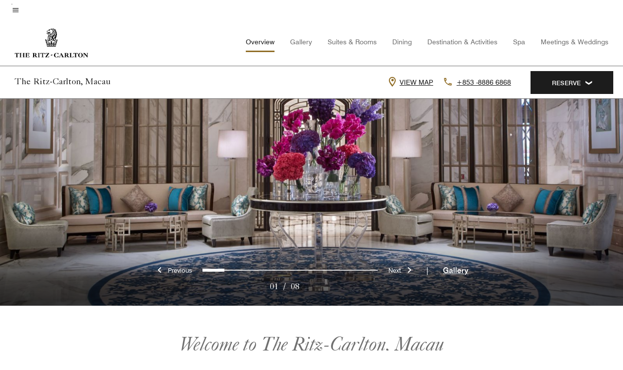

--- FILE ---
content_type: text/html; charset=utf-8
request_url: https://www.ritzcarlton.com/en/hotels/mfmmr-the-ritz-carlton-macau/overview/?scid=f2ae0541-1279-4f24-b197-a979c79310b0
body_size: 42972
content:
<!DOCTYPE html><html lang="en"><head>
    

    <meta charset="UTF-8">
    




    
<script>
// akam-sw.js install script version 1.3.6
"serviceWorker"in navigator&&"find"in[]&&function(){var e=new Promise(function(e){"complete"===document.readyState||!1?e():(window.addEventListener("load",function(){e()}),setTimeout(function(){"complete"!==document.readyState&&e()},1e4))}),n=window.akamServiceWorkerInvoked,r="1.3.6";if(n)aka3pmLog("akam-setup already invoked");else{window.akamServiceWorkerInvoked=!0,window.aka3pmLog=function(){window.akamServiceWorkerDebug&&console.log.apply(console,arguments)};function o(e){(window.BOOMR_mq=window.BOOMR_mq||[]).push(["addVar",{"sm.sw.s":e,"sm.sw.v":r}])}var i="/akam-sw.js",a=new Map;navigator.serviceWorker.addEventListener("message",function(e){var n,r,o=e.data;if(o.isAka3pm)if(o.command){var i=(n=o.command,(r=a.get(n))&&r.length>0?r.shift():null);i&&i(e.data.response)}else if(o.commandToClient)switch(o.commandToClient){case"enableDebug":window.akamServiceWorkerDebug||(window.akamServiceWorkerDebug=!0,aka3pmLog("Setup script debug enabled via service worker message"),v());break;case"boomerangMQ":o.payload&&(window.BOOMR_mq=window.BOOMR_mq||[]).push(o.payload)}aka3pmLog("akam-sw message: "+JSON.stringify(e.data))});var t=function(e){return new Promise(function(n){var r,o;r=e.command,o=n,a.has(r)||a.set(r,[]),a.get(r).push(o),navigator.serviceWorker.controller&&(e.isAka3pm=!0,navigator.serviceWorker.controller.postMessage(e))})},c=function(e){return t({command:"navTiming",navTiming:e})},s=null,m={},d=function(){var e=i;return s&&(e+="?othersw="+encodeURIComponent(s)),function(e,n){return new Promise(function(r,i){aka3pmLog("Registering service worker with URL: "+e),navigator.serviceWorker.register(e,n).then(function(e){aka3pmLog("ServiceWorker registration successful with scope: ",e.scope),r(e),o(1)}).catch(function(e){aka3pmLog("ServiceWorker registration failed: ",e),o(0),i(e)})})}(e,m)},g=navigator.serviceWorker.__proto__.register;if(navigator.serviceWorker.__proto__.register=function(n,r){return n.includes(i)?g.call(this,n,r):(aka3pmLog("Overriding registration of service worker for: "+n),s=new URL(n,window.location.href),m=r,navigator.serviceWorker.controller?new Promise(function(n,r){var o=navigator.serviceWorker.controller.scriptURL;if(o.includes(i)){var a=encodeURIComponent(s);o.includes(a)?(aka3pmLog("Cancelling registration as we already integrate other SW: "+s),navigator.serviceWorker.getRegistration().then(function(e){n(e)})):e.then(function(){aka3pmLog("Unregistering existing 3pm service worker"),navigator.serviceWorker.getRegistration().then(function(e){e.unregister().then(function(){return d()}).then(function(e){n(e)}).catch(function(e){r(e)})})})}else aka3pmLog("Cancelling registration as we already have akam-sw.js installed"),navigator.serviceWorker.getRegistration().then(function(e){n(e)})}):g.call(this,n,r))},navigator.serviceWorker.controller){var u=navigator.serviceWorker.controller.scriptURL;u.includes("/akam-sw.js")||u.includes("/akam-sw-preprod.js")||u.includes("/threepm-sw.js")||(aka3pmLog("Detected existing service worker. Removing and re-adding inside akam-sw.js"),s=new URL(u,window.location.href),e.then(function(){navigator.serviceWorker.getRegistration().then(function(e){m={scope:e.scope},e.unregister(),d()})}))}else e.then(function(){window.akamServiceWorkerPreprod&&(i="/akam-sw-preprod.js"),d()});if(window.performance){var w=window.performance.timing,l=w.responseEnd-w.responseStart;c(l)}e.then(function(){t({command:"pageLoad"})});var k=!1;function v(){window.akamServiceWorkerDebug&&!k&&(k=!0,aka3pmLog("Initializing debug functions at window scope"),window.aka3pmInjectSwPolicy=function(e){return t({command:"updatePolicy",policy:e})},window.aka3pmDisableInjectedPolicy=function(){return t({command:"disableInjectedPolicy"})},window.aka3pmDeleteInjectedPolicy=function(){return t({command:"deleteInjectedPolicy"})},window.aka3pmGetStateAsync=function(){return t({command:"getState"})},window.aka3pmDumpState=function(){aka3pmGetStateAsync().then(function(e){aka3pmLog(JSON.stringify(e,null,"\t"))})},window.aka3pmInjectTiming=function(e){return c(e)},window.aka3pmUpdatePolicyFromNetwork=function(){return t({command:"pullPolicyFromNetwork"})})}v()}}();</script>
<script>var Pipe=(function(n,e){function t(){for(var n,e=c.length-1;e>=0;e--)if((n=c[e]).hasAttribute("data-pipe"))return n.removeAttribute("data-pipe"),n}function o(){0!==l.length||!n.readyState||"complete"!==n.readyState&&"interactive"!==n.readyState||v.onDone()}function r(n){return null!=n&&"object"==typeof n&&"function"==typeof n.then}function i(n,e,t,i){v.onBeforeInit(t,i);var a=n(e),f=function(){l.pop(),v.onAfterInit(t,i),o(t)};r(a)?a.then(f).catch(f):f()}function a(n,t){!1 in e||p.push({name:n,duration:Number(t),entryType:"tailor",startTime:e.now()||Date.now()-e.timing.navigationStart})}function f(n){return function(e){v[n]=e}}var u={},d={},c=n.getElementsByTagName("script"),l=[],p=[],s=function(){},v={onStart:s,onBeforeInit:s,onAfterInit:s,onDone:s},z=[];return{placeholder:function(n){u[n]=t()},start:function(n,e,o){d[n]=t(),e&&(l.push(n),v.onStart(o,n),!function(n,t,c){if(z.indexOf(e)!==-1)return !1;z.push(e);window.addEventListener("DOMContentLoaded",function(){if(n.getElementById(c))return !1;var r=n.createElement(t);(r.id=c),(r.defer=!0),(r.src=e),n.body.appendChild(r);})}(document,"script","esm-"+n))},end:function(n,e,r){var a,f=u[n],c=d[n],p=t(),s=c;if(f){do{a=s,s=s.nextSibling,f.parentNode.insertBefore(a,f)}while(a!==p);f.parentNode.removeChild(f)}for(a=c.nextSibling;a&&1!==a.nodeType;)a=a.nextSibling;a===p&&(a=void 0),c.parentNode.removeChild(c),p.parentNode.removeChild(p),e&&function(b){b=b&&b.__esModule?b["default"]:b;if("function"!=typeof b)return l.pop(),v.onBeforeInit(r,n),v.onAfterInit(r,n),void o();i(b,a,r,n)}(e);},loadCSS:/* @preserve - loadCSS: load a CSS file asynchronously. [c]2016 @scottjehl, Filament Group, Inc. Licensed MIT */function(e){function t(e){if(n.body)return e();setTimeout(function(){t(e)})}function o(){i.addEventListener&&i.removeEventListener("load",o),i.media="all"}var r,i=n.createElement("link"),a=(n.body||n.getElementsByTagName("head")[0]).childNodes;r=a[a.length-1];var f=n.styleSheets;i.rel="stylesheet",i.href=e,i.media="only x",t(function(){r.parentNode.insertBefore(i,r.nextSibling)});var u=function(n){for(var e=i.href,t=f.length;t--;)if(f[t].href===e)return n();setTimeout(function(){u(n)})};return i.addEventListener&&i.addEventListener("load",o),i.onloadcssdefined=u,u(o),i},onStart:f("onStart"),onBeforeInit:f("onBeforeInit"),onAfterInit:f("onAfterInit"),onDone:function(n){var e=v.onDone;v.onDone=function(){e(),n()}},addPerfEntry:a,addTTFMPEntry:function(n){a("ttfmp",n)},getEntries:function(){return p}}})(window.document,window.performance);</script>
<script defer="defer" type="text/javascript" src="https://rum.hlx.page/.rum/@adobe/helix-rum-js@%5E2/dist/rum-standalone.js" data-routing="env=prod,tier=publish,ams=Marriott Intl. Administrative Services, Inc (Sites)"></script>
<link rel="preload" as="style" href="/etc.clientlibs/mcom-hws/clientlibs/clientlib-base.min.569a20d572bd560535b3c0a54ddfbdfc.css" type="text/css">



    
    
<link rel="preload" as="style" href="/etc.clientlibs/mcom-hws/clientlibs/clientlib-firstpaint.min.350d5793ddfe907ef377fac71c6f6d41.css" type="text/css">




    
<link rel="preload" as="style" href="/etc.clientlibs/mcom-hws/clientlibs/clientlib-site-trc-v2.min.f431e3c7fae1ed4b3930797f5879e94b.css" type="text/css">



    
        <link rel="preload" as="style" href="/etc.clientlibs/mcom-common/components/content/glide-js/v1/glide-js/clientlibs.e782746bfe9d9371679a65a63424c8d1.css" type="text/css">
    

    

    <link media="(max-width: 564px)" href="https://cache.marriott.com/is/image/marriotts7prod/rcmacau_00177-:Square?wid=564&amp;fit=constrain" rel="preload" as="image">
	<link media="(min-width: 565px) and (max-width: 767px)" href="https://cache.marriott.com/is/image/marriotts7prod/rcmacau_00177-:Square?wid=800&amp;fit=constrain" rel="preload" as="image">
	<link media="(min-width: 768px) and (max-width: 991px)" href="https://cache.marriott.com/is/image/marriotts7prod/rcmacau_00177-:Wide-Hor?wid=992&amp;fit=constrain" rel="preload" as="image">
	<link media="(min-width: 992px) and (max-width: 1199.99px)" href="https://cache.marriott.com/is/image/marriotts7prod/rcmacau_00177-:Pano-Hor?wid=1200&amp;fit=constrain" rel="preload" as="image">
	<link media="(min-width: 1200px) and (max-width: 1600px)" href="https://cache.marriott.com/is/image/marriotts7prod/rcmacau_00177-:Pano-Hor?wid=1600&amp;fit=constrain" rel="preload" as="image">
	<link media="(min-width: 1601px) and (max-width: 1920px)" href="https://cache.marriott.com/is/image/marriotts7prod/rcmacau_00177-:Pano-Hor?wid=1920&amp;fit=constrain" rel="preload" as="image">
	<link media="(min-width: 1921px)" href="https://cache.marriott.com/is/image/marriotts7prod/rcmacau_00177-:Feature-Hor?wid=1920&amp;fit=constrain" rel="preload" as="image">
    <title>Cotai Hotel Macau​ | The Ritz-Carlton, Macau</title>
    <link rel="icon" href="https://cache.marriott.com/content/dam/marriott-digital/rz/global-property-shared/en_us/logo/assets/rz-trc-icon-logo-41907.png" type="image/x-icon">
    
    	
    	<link rel="alternate" href="https://www.ritzcarlton.com/zh-hk/hotels/mfmmr-the-ritz-carlton-macau/overview/" hreflang="zh-tw">
    
    	<link rel="alternate" hreflang="x-default" href="https://www.ritzcarlton.com/en/hotels/mfmmr-the-ritz-carlton-macau/overview/">
    	<link rel="alternate" href="https://www.ritzcarlton.com/en/hotels/mfmmr-the-ritz-carlton-macau/overview/" hreflang="en">
    
    	
    	<link rel="alternate" href="https://www.ritzcarlton.com/zh-cn/hotels/mfmmr-the-ritz-carlton-macau/overview/" hreflang="zh-cn">
    
    
    
    <meta name="description" content="Experience five-star amenities at The Ritz-Carlton, Macau. Indulge in delicious on-site cuisine, unwind in opulent hotel suites and treat yourself to the wellness spa at our Macau luxury hotel​.">
    
    <meta http-equiv="X-UA-Compatible" content="IE=edge">
    <meta name="apple-mobile-web-app-capable" content="yes">
    <meta name="mobile-web-app-capable" content="yes">
    <meta name="apple-mobile-web-app-status-bar-style" content="black">
    <meta name="template" content="marriott-hws-content-page">
    <meta name="viewport" content="width=device-width, initial-scale=1">
    <meta http-equiv="Content-Security-Policy" content="upgrade-insecure-requests">
    <link rel="canonical" href="https://www.ritzcarlton.com/en/hotels/mfmmr-the-ritz-carlton-macau/overview/">
    

	 
    <meta property="og:image" content="https://cache.marriott.com/is/image/marriotts7prod/rcmacau_00177-:Wide-Hor?wid=1336&amp;fit=constrain">
    <meta property="og:title" content="Cotai Hotel Macau​ | The Ritz-Carlton, Macau">
    <meta property="og:description" content="Experience five-star amenities at The Ritz-Carlton, Macau. Indulge in delicious on-site cuisine, unwind in opulent hotel suites and treat yourself to the wellness spa at our Macau luxury hotel​.">
    <meta property="og:url" content="https://www.ritzcarlton.com/en/hotels/mfmmr-the-ritz-carlton-macau/overview/">
    <meta property="og:locale" content="en_US">
    <meta property="og:site_name" content="Marriott Bonvoy">
    <meta property="og:latitude" content="22.1465151">
    <meta property="og:longitude" content="113.5549631">
    <meta property="og:type" content="website">

    <meta name="twitter:card" content="summary_large_image">
    <meta name="twitter:site" content="@MarriottIntl">
    <meta name="twitter:title" content="Cotai Hotel Macau​ | The Ritz-Carlton, Macau">
    <meta name="twitter:description" content="Experience five-star amenities at The Ritz-Carlton, Macau. Indulge in delicious on-site cuisine, unwind in opulent hotel suites and treat yourself to the wellness spa at our Macau luxury hotel​.">
    <meta name="twitter:image:src" content="https://cache.marriott.com/is/image/marriotts7prod/rcmacau_00177-:Wide-Hor?wid=1336&amp;fit=constrain">

    
    

    



    
    
    
<link rel="stylesheet" href="/etc.clientlibs/mcom-hws/clientlibs/clientlib-base.min.569a20d572bd560535b3c0a54ddfbdfc.css" type="text/css">





    
        
    
<link rel="stylesheet" href="/etc.clientlibs/mcom-hws/clientlibs/clientlib-firstpaint.min.350d5793ddfe907ef377fac71c6f6d41.css" type="text/css">



    
    
        
    
<script type="text/javascript" src="/etc.clientlibs/mcom-hws/clientlibs/clientlib-firstpaint.min.3f51f96f26573d5297322047009cf17b.js" defer="" fetchpriority="high"></script>


    


    
    
<link rel="stylesheet" href="/etc.clientlibs/mi-aem-trc/clientlibs/clientlib-mi.min.d28661b0e1b5a9f029021263d71fd860.css" type="text/css">
<link rel="stylesheet" href="/etc.clientlibs/mcom-hws/clientlibs/clientlib-site-trc-v2.min.f431e3c7fae1ed4b3930797f5879e94b.css" type="text/css">




    


    
    
<link rel="stylesheet" href="/etc.clientlibs/mcom-hws/clientlibs/clientlib-bptv2.min.c78b5890f9caf3b0006cb10fa39704e5.css" type="text/css">

























<script>
    window.recentlyViewedProperty = {
        config: {
            maxCachedPropertiesLimit: "10",
            maxCachedPropertiesTab: "2",
            maxCachedPropertiesDesktop: "3",
            maxCachedPropertiesMobile: "2",
            maxCachedDaysLimit: "60"
        },
        recentlyViewedProperties: {
            name: "The Ritz\u002DCarlton, Macau",
            address: "Galaxy Macau™, Estrada da Baía da Nossa Senhora da Esperanca s\/n, COTAI, Macau, China",
            marshaCode: "mfmmr",
            imageUrl: "https:\/\/cache.marriott.com\/is\/image\/marriotts7prod\/rcmacau_00177\u002D:Feature\u002DHor?wid=100\x26fit=constrain",
            latitude: "22.1465151",
            longitude: "113.5549631",
            marshaBrandCode: "rz",
            postalAddress: "",
            state: "",
            country: "China"
        }
    };
    window.__TRANSLATED__BV_JS__ = {
        reviews: "Reviews",
        showMoreReviewsCTA: "Show More Reviews",
        guestReviewsCTA: "GUEST REVIEWS",
        readWhatGuestsText: "Read what guests had to say on their online satisfaction survey, completed after a confirmed stay",
        ratingsSummaryText: "Ratings Summary",
        wasItHelpfulText: "Was it helpful?",
        ratingSummaryToolTipText: "Ratings are compiled based on customer ratings provided in satisfaction surveys after guests have completed their stay.",
        responseFromText: "Response From Hotel",
        staffText: "Staff"
    };
    window.__HWS_AEM__ = {
        dateFormat: "ddd, MMM DD",
        flexibleDateFormat: "MMMM YYYY",
        localDateFormat: "MM\/DD\/YYYY",
        weekNameFormatForCalendar: "ddd"
    };
</script>
<!-- /*Hybrid JS libraries */-->

    
        
            <link rel="stylesheet" href="/etc.clientlibs/mcom-common/components/content/glide-js/v1/glide-js/clientlibs.e782746bfe9d9371679a65a63424c8d1.css">
        
        <script data-pipe>Pipe.start(0)</script><script>window.__INITIAL_STATE__ = {};</script><style data-styled="true" data-styled-version="5.3.11">@font-face{font-family:Swiss-721-Condense;font-style:normal;font-weight:700;font-display:swap;src:url(//cache.marriott.com/aka-fonts/MarriottDigital/swiss/Swiss721BT-BoldCondensed.woff2) format('woff2'),url(//cache.marriott.com/aka-fonts/MarriottDigital/swiss/Swiss721BT-BoldCondensed.woff) format('woff');font-display:fallback;}/*!sc*/
@font-face{font-family:Swiss-721-Condense;font-style:normal;font-weight:900;font-display:swap;src:url(//cache.marriott.com/aka-fonts/MarriottDigital/swiss/Swiss721BT-BlackCondensed.woff2) format('woff2'),url(//cache.marriott.com/aka-fonts/MarriottDigital/swiss/Swiss721BT-BlackCondensed.woff) format('woff');font-display:fallback;}/*!sc*/
@font-face{font-family:Swiss721-BT;font-style:normal;font-weight:500;font-display:swap;src:url(//cache.marriott.com/aka-fonts/MarriottDigital/swiss/Swiss721BT-Medium.woff2) format('woff2'),url(//cache.marriott.com/aka-fonts/MarriottDigital/swiss/Swiss721BT-Medium.woff) format('woff');font-display:fallback;}/*!sc*/
@font-face{font-family:Swiss721-BT;font-style:normal;font-weight:400;font-display:swap;src:url(//cache.marriott.com/aka-fonts/MarriottDigital/swiss/Swiss721BT-Regular.woff2) format('woff2'),url(//cache.marriott.com/aka-fonts/MarriottDigital/swiss/Swiss721BT-Regular.woff) format('woff');font-display:fallback;}/*!sc*/
@font-face{font-family:Swiss721-BT-Medium;font-style:normal;font-weight:500;font-display:swap;src:url(//cache.marriott.com/aka-fonts/MarriottDigital/swiss/Swiss721BT-Medium.woff2) format('woff2'),url(//cache.marriott.com/aka-fonts/MarriottDigital/swiss/Swiss721BT-Medium.woff) format('woff');font-display:fallback;}/*!sc*/
@font-face{font-family:Swiss721-BT-Regular;font-style:normal;font-weight:400;font-display:swap;src:url(//cache.marriott.com/aka-fonts/MarriottDigital/swiss/Swiss721BT-Regular.woff2) format('woff2'),url(//cache.marriott.com/aka-fonts/MarriottDigital/swiss/Swiss721BT-Regular.woff) format('woff');font-display:fallback;}/*!sc*/
@font-face{font-family:MarriottIconsNew;font-style:normal;font-weight:500;font-display:swap;src:url(//cache.marriott.com/aka-fonts/mi-icons/mi-icons.woff2) format('woff2'),url(//cache.marriott.com/aka-fonts/mi-icons/mi-icons.woff) format('woff');font-display:fallback;}/*!sc*/
@font-face{font-family:BrandLogoIcons;font-style:normal;font-weight:500;font-display:swap;src:url(//cache.marriott.com/aka-fonts/mi-brand-logo-icons/mi-brand-logo-icons.woff2) format('woff2'),url(//cache.marriott.com/aka-fonts/mi-brand-logo-icons/mi-brand-logo-icons.woff) format('woff');font-display:fallback;}/*!sc*/
*{box-sizing:border-box;}/*!sc*/
html,body{border:0;font-size:100%;margin:0;padding:0;vertical-align:baseline;-webkit-scroll-behavior:smooth;-moz-scroll-behavior:smooth;-ms-scroll-behavior:smooth;scroll-behavior:smooth;}/*!sc*/
[class*="mi-icon-"]:before{display:inline-block;font-family:MarriottIconsNew;position:relative;-webkit-font-smoothing:antialiased;-moz-osx-font-smoothing:grayscale;}/*!sc*/
.mi-icon-book:before{content:"\e957";}/*!sc*/
.mi-icon-dropdown-down:before{content:"\e932";}/*!sc*/
.mi-icon-dropdown-up:before{content:"\e93a";}/*!sc*/
.mi-icon-plus:before{content:"\e95e";}/*!sc*/
.mi-icon-minus:before{content:"\e951";}/*!sc*/
.mi-icon-check:before{content:"\e92c";}/*!sc*/
.mi-icon-back-arrow-cropped:before{content:"\e929";}/*!sc*/
.mi-icon-right-arrow:before{content:"\e922";}/*!sc*/
.mi-icon-arrow-left:before{content:"\e921";}/*!sc*/
.mi-icon-arrow-right-cropped:before{content:"\e924";}/*!sc*/
.mi-icon-hour-guarantee:before{content:"\e915";}/*!sc*/
.mi-icon-location:before{content:"\e900";}/*!sc*/
.mi-icon-clock:before{content:"\e901";}/*!sc*/
.mi-icon-nearby:before{content:"\e9a5";}/*!sc*/
.mi-icon-cancel:before{content:"\e92b";}/*!sc*/
.mi-icon-search:before{content:"\e961";}/*!sc*/
.mi-icon-close:before{content:"\e92d";}/*!sc*/
.mi-icon-filter:before{content:"\e941";}/*!sc*/
.mi-icon-phone:before{content:"\e95d";}/*!sc*/
.mi-icon-website:before{content:"\e968";}/*!sc*/
.mi-icon-city:before{content:"\e986";}/*!sc*/
.mi-icon-info:before{content:"\e94a";}/*!sc*/
.mi-icon-forward-arrow:before{content:"\e942";}/*!sc*/
.mi-icon-arrow-up:before{content:"\e925";}/*!sc*/
.mi-icon-arrow-down:before{content:"\e932";}/*!sc*/
.h-r-label-form-field{display:block;text-transform:uppercase;font-size:0.75rem;font-weight:500;-webkit-letter-spacing:0;-moz-letter-spacing:0;-ms-letter-spacing:0;letter-spacing:0;line-height:1rem;-webkit-letter-spacing:0.08125rem;-moz-letter-spacing:0.08125rem;-ms-letter-spacing:0.08125rem;letter-spacing:0.08125rem;color:#231c19;font-family:Swiss721-BT-Medium,Helvetica,Arial,sans-serif;}/*!sc*/
@media screen and (min-width:48rem){.h-r-label-form-field{color:#767676;}}/*!sc*/
.h-r-form-field-txt{color:#767676;font-family:Swiss721-BT-Regular,Helvetica,Arial,sans-serif;font-size:1.125rem;-webkit-letter-spacing:0;-moz-letter-spacing:0;-ms-letter-spacing:0;letter-spacing:0;line-height:1.25rem;font-family:Swiss721-BT-Medium,Helvetica,Arial,sans-serif;}/*!sc*/
@media screen and (min-width:48rem){.h-r-form-field-txt{font-family:Swiss721-BT-Regular,Helvetica,Arial,sans-serif;font-size:1.125rem;-webkit-letter-spacing:0;-moz-letter-spacing:0;-ms-letter-spacing:0;letter-spacing:0;line-height:1.5rem;color:#231c19;}}/*!sc*/
@media (min-width:62rem){.h-r-form-field-txt{font-family:Swiss721-BT-Regular,Helvetica,Arial,sans-serif;font-size:1.375rem;-webkit-letter-spacing:0;-moz-letter-spacing:0;-ms-letter-spacing:0;letter-spacing:0;line-height:1.625rem;}}/*!sc*/
.h-r-form-field-txt-small{font-family:Swiss721-BT-Regular,Helvetica,Arial,sans-serif;font-size:0.875rem;-webkit-letter-spacing:0;-moz-letter-spacing:0;-ms-letter-spacing:0;letter-spacing:0;line-height:1.5rem;}/*!sc*/
.h-r-body-txt-medium{font-family:Swiss721-BT-Regular,Helvetica,Arial,sans-serif;font-size:0.875rem;-webkit-letter-spacing:0;-moz-letter-spacing:0;-ms-letter-spacing:0;letter-spacing:0;line-height:1rem;}/*!sc*/
.sr-only{position:absolute;width:0.0625rem;height:0.0625rem;padding:0;margin:-0.0625rem;overflow:hidden;-webkit-clip:rect(0,0,0,0);clip:rect(0,0,0,0);border:0;}/*!sc*/
.h-r-cta-primary-black{font-family:Swiss721-BT,Helvetica,Arial,sans-serif;font-size:1.125rem;font-weight:500;-webkit-letter-spacing:0;-moz-letter-spacing:0;-ms-letter-spacing:0;letter-spacing:0;line-height:1.25rem;text-align:center;border-radius:1.625rem;box-shadow:0 0.25rem 1.25rem 0 rgba(0,0,0,0.07);-webkit-text-decoration:none;text-decoration:none;display:inline-block;box-shadow:none;color:#ffffff;background-color:#231c19;padding:1rem 1.25rem;border:none;}/*!sc*/
@media screen and (min-width:48rem){.h-r-cta-primary-black{font-family:Swiss721-BT-Medium,Helvetica,Arial,sans-serif;}}/*!sc*/
@media (min-width:62rem){.h-r-cta-primary-black{font-size:0.875rem;line-height:1rem;}}/*!sc*/
.h-r-cta-primary-black:hover{-webkit-text-decoration:none;text-decoration:none;}/*!sc*/
@media screen and (min-width:48rem){.h-r-cta-primary-black{border-radius:1.4375rem;}}/*!sc*/
@media screen and (min-width:48rem){.h-r-cta-primary-black{background:#000000;padding:0.875rem 0.75rem;font-size:1.125rem;line-height:1.125rem;}}/*!sc*/
.h-r-cta-primary-white{font-family:Swiss721-BT,Helvetica,Arial,sans-serif;font-size:1.125rem;font-weight:500;-webkit-letter-spacing:0;-moz-letter-spacing:0;-ms-letter-spacing:0;letter-spacing:0;line-height:1.25rem;text-align:center;border-radius:1.625rem;box-shadow:0 0.25rem 1.25rem 0 rgba(0,0,0,0.07);-webkit-text-decoration:none;text-decoration:none;display:inline-block;box-shadow:none;color:#000000;background:#ffffff;width:100%;padding:1rem 0.75rem 1rem;border:none;}/*!sc*/
@media screen and (min-width:48rem){.h-r-cta-primary-white{font-family:Swiss721-BT-Medium,Helvetica,Arial,sans-serif;}}/*!sc*/
@media (min-width:62rem){.h-r-cta-primary-white{font-size:0.875rem;line-height:1rem;}}/*!sc*/
.h-r-cta-primary-white:hover{-webkit-text-decoration:none;text-decoration:none;}/*!sc*/
@media screen and (min-width:48rem){.h-r-cta-primary-white{border-radius:1.4375rem;}}/*!sc*/
.h-r-cta-secondary-white{font-family:Swiss721-BT,Helvetica,Arial,sans-serif;font-size:1.125rem;font-weight:500;-webkit-letter-spacing:0;-moz-letter-spacing:0;-ms-letter-spacing:0;letter-spacing:0;line-height:1.25rem;text-align:center;border-radius:1.625rem;box-shadow:0 0.25rem 1.25rem 0 rgba(0,0,0,0.07);-webkit-text-decoration:none;text-decoration:none;display:inline-block;box-shadow:none;color:#000000;background:#fcfcfc;border:0.09375rem solid #000000;padding:0.6875rem 0.75rem 0.8125rem;width:auto;}/*!sc*/
@media screen and (min-width:48rem){.h-r-cta-secondary-white{font-family:Swiss721-BT-Medium,Helvetica,Arial,sans-serif;}}/*!sc*/
@media (min-width:62rem){.h-r-cta-secondary-white{font-size:0.875rem;line-height:1rem;}}/*!sc*/
.h-r-cta-secondary-white:hover{-webkit-text-decoration:none;text-decoration:none;}/*!sc*/
@media screen and (min-width:48rem){.h-r-cta-secondary-white{border-radius:1.4375rem;}}/*!sc*/
@media screen and (min-width:48rem){.h-r-cta-secondary-white{font-size:0.875rem;line-height:1rem;}}/*!sc*/
.link-white{color:#ffffff;font-size:0.8125rem;line-height:1rem;font-family:Swiss721-BT-Medium,Helvetica,Arial,sans-serif;background:none;border:none;}/*!sc*/
.link-white:hover{cursor:pointer;-webkit-text-decoration:underline;text-decoration:underline;}/*!sc*/
.h-r-center-item{display:-webkit-box;display:-webkit-flex;display:-ms-flexbox;display:flex;-webkit-box-pack:center;-webkit-justify-content:center;-ms-flex-pack:center;justify-content:center;-webkit-align-items:center;-webkit-box-align:center;-ms-flex-align:center;align-items:center;}/*!sc*/
.custom-scrollbar::-webkit-scrollbar{width:0.3125rem;}/*!sc*/
.custom-scrollbar::-webkit-scrollbar-track{background:#ffffff;border-radius:0.125rem;margin:0.75rem 0;}/*!sc*/
.custom-scrollbar::-webkit-scrollbar-thumb{background-color:#c0c0c0;border-radius:0.125rem;}/*!sc*/
.custom-scrollbar::-webkit-scrollbar-thumb:hover{background:#878787;}/*!sc*/
.MuiAutocomplete-clearIndicator{visibility:hidden;}/*!sc*/
.MuiAutocomplete-endAdornment{position:absolute;}/*!sc*/
@media screen and (min-width:48rem){.blue-outline button:focus,.blue-outline input:focus + span{outline:0.125rem solid #065AF6;outline-offset:0.625rem;}}/*!sc*/
data-styled.g1[id="sc-global-hgGgbt1"]{content:"sc-global-hgGgbt1,"}/*!sc*/
</style><script data-pipe>Pipe.end(0)</script>
        <script data-pipe>Pipe.start(1)</script><script id="miDataLayer" data-reactroot="">var dataLayer = {"env_is_prod":"true","env_platform":"AEM-prod","roomkey_api_key":"a9bc92520c8acea6eadbc930b2ce2874","roomkey_api_version":"1.5.1","env_site_id":"US","memState":"unauthenticated","mr_prof_authentication_state":"unauthenticated","sessionId":"F08F30F8-64F8-5702-BB01-BB0D051E1443","session_jsession_id":"F08F30F8-64F8-5702-BB01-BB0D051E1443","page_url_path_branch":"/hotels/mfmmr-the-ritz-carlton-macau/overview/","cookie_mi_site":"*.ritzcarlton.com","env_date_time":"01/21/26 23:00:53","env_site_name":"*.ritzcarlton.com","page_domain_name":"*.ritzcarlton.com","device_language_preferred":"en_US","cookie_mi_visitor":"F08F30F8-64F8-5702-BB01-BB0D051E1443","env_img_path":"https://cache.marriott.com","mr_isLinkedUser":"false","page_requested_uri":"/hotels/mfmmr-the-ritz-carlton-macau/overview/","page_url_query_string":"scid=f2ae0541-1279-4f24-b197-a979c79310b0","ensighten_settings":"ON;SYNCH","prof_address_state":"unauthenticated","brwsrLang":"en_US","env_jacket":"MR","browser_akamai_loc_lat":"39.9614","browser_akamai_loc_long":"-82.9988","browser_akamai_loc_country":"US","rk_enabled":"true","rk_roomKeyBaseURL":"//www.roomkey.com/referrals","rk_errorMessage":"id='error-messages'","rk_isProfileAuthenticated":"false","rk_currency":"AR: ARS,AM: AMD,AW: AWG,AU: AUD,AT: EUR,BE: EUR,BR: BRL,CA: CAD,KY: KYD,CL: CLP,CN: CNY,CR: CRC,CZ: CZK,DK: DKK,DO: DOP,EC: ,EG: EGP,SV: SVC,FR: EUR,GE: GEL,DE: EUR,GR: EUR,GU: ,HU: HUF,IN: INR,ID: IDR,IE: EUR,IL: ILS,IT: EUR,JP: JPY,JO: JOD,KW: KWD,MY: MYR,MX: MXN,NL: EUR,PK: PKR,PA: PAB,PH: PHP,PT: EUR,PE: PEN,PL: PLN,PR: ,QA: QAR,RO: RON,RU: RUB,KN: ,SA: SAR,SG: SGD,KR: KRW,ES: EUR,CH: CHF,TH: THB,TT: TTD,TR: TRY,US: USD,AE: AED,GB: GBP,VE: ,VN: VND,VI: ,CW: ,HN: HNL,BH: BHD,KZ: KZT,SE: SEK,SR: SRD,CO: COP,OM: OMR,JM: JMD,BS: BSD,DZ: DZD,LY: LYD,BB: BBD,AZ: AZN,VG:","rk_cList":"enable.rewards.members: false| enable.successfully.booked: false| enable.redemption.points: false| enable.remember.me: true| enable.mobile: false| enable.session.timeout: false| enable.special.rates.aaa: true| enable.special.rates.senior: true| enable.special.rates.gov: false| enable.users.sgo: false| number.of.pages: -1| enable.presented.hd.solution: true| enable.to.industry_solutions.users: false| enable.to.brand: true| percentage.users.to.show: 100| percentage.users.to.show.incremental: 1| enable.associate.users: false| exclude.special.rates.corpcode: MW1, IBM, EMP, ACC, H77, GEE, TVL, GDY, PEP, ORA, HPQ, DTC, ATT, MEB, TOY, PCW, SAP, T77, SIE, BOE, M11, BOA, WEL, A4Y, MCO, MOD, VZN, EMC, ZG4, G2D, JOH, UAL, UTC, DEL, LAC, LK6, GMC, RAY, MM4, MMB, MMF, MMP| enable.special.rates.corpcode: | user.prevent.roomkey.pop: 0| enable.rewards.basic: true| enable.rewards.silver: true|     enable.rewards.gold: false| enable.rewards.platinum: false| enable.users.corpcode: false| enable.users.groupcode: false| browser.useragent: GomezAgent, iPhone, iPad, Silk, BlackBerry, Trident / 4.0| enable.concur.users: false| enable.hd.solution: true| enable.domains.US: true| enable.domains.GB: true| enable.domains.DE: false| enable.domains.FR: false| enable.domains.AU: true| enable.domains.CN: false| enable.domains.JP: false| enable.domains.ES: true| enable.domains.BR: false| enable.domains.KR: false","mvp_prequal_endpoint":"/aries-common/v1/sendPrequalFOCConfirmation","page_data_layer_ready":"false","request_id":"hotels/mfmmr-the-ritz-carlton-macau/overview/~X~e413ee420ade73ed7fcc21955768735a, /hotels/mfmmr-the-ritz-carlton-macau/overview/~X~e413ee420ade73ed7fcc21955768735a"}; var mvpOffers = {};</script><script data-pipe>Pipe.end(1)</script>
    

    



    
<script type="text/javascript" src="/etc.clientlibs/mcom-hws/clientlibs/clientlib-hws-jquery.min.2f2d95e744ccc86178213cdf8a44f478.js" async=""></script>

     

	<script type="text/javascript">
    if (window.document.documentMode) {
  // Object.assign() - Polyfill For IE 

  if (typeof Object.assign != 'function') {
 
  Object.defineProperty(Object, "assign", {
    value: function assign(target, varArgs) { 
      'use strict';
      if (target == null) { 
        throw new TypeError('Cannot convert undefined or null to object');
      }
      var to = Object(target);
      for (var index = 1; index < arguments.length; index++) {
        var nextSource = arguments[index];
        if (nextSource != null) { 
          for (var nextKey in nextSource) {
            if (Object.prototype.hasOwnProperty.call(nextSource, nextKey)) {
              to[nextKey] = nextSource[nextKey];
            }
          }
        }
      }
      return to;
    },
    writable: true,
    configurable: true
  });
}
}
    	 var dataLayer = Object.assign({}, dataLayer, {
          "env_gdpr": "true",
          "env_ccpa": "true",
          "env_marketing": "true",
          "mrshaCode": "mfmmr",
          "prop_marsha_code": "MFMMR",
          "site_id": "US",
          "env_site_id": "US",          
          "brwsrLang": "en-us",
          "device_language_preferred": "en-us",
          "brndCode":"RZ",
          "hotelLoc":"Macau,China",
          "prop_address_city":"Macau",
          "prop_address_state_name":"",
          "prop_address_state_abbr":"",
          "prop_address_city_state_country":"Macau||CN",
          "prop_address_country_abbr":"CN",
          "prop_address_lat_long":"22.1465151,113.5549631",
          "prop_brand_code":"RZ",
          "prop_brand_name":"The Ritz-Carlton",
          "prop_is_ers":"false",
          "page_data_layer_ready":"true",
          "prop_name":"The Ritz-Carlton, Macau",
          "env_is_prod":"true",
          "prop_hws_tier":"Narrative",
		  "prop_brand_tier":"Luxury",
          "env_date_time":"2026-01-21 00:46",
          "env_site_name": "https://www.ritzcarlton.com/",
          "env_platform":"AEM-prod",
          "prop_hws_page":"overview",
          "prop_currency_type":"MOP"
        });
    </script>
    
	    <script>
			(function(dataLayer){function getAkamaiBrowserLocation(){var req=new XMLHttpRequest();req.open('GET',document.location,!1),req.send(null);var headers=req.getResponseHeader('browser-akamai-loc-country');;window.__HWS_HEADER__ = {}; window.__HWS_HEADER__["x-request-id"]=req.getResponseHeader("x-request-id");return headers!=null&&headers!==void 0?headers.toUpperCase():void 0;}dataLayer.browser_akamai_loc_country= window.dataLayer.browser_akamai_loc_country?window.dataLayer.browser_akamai_loc_country:(window._satellite && window._satellite.getVar('browser_akamai_loc_country')) ? (window._satellite && window._satellite.getVar('browser_akamai_loc_country')):getAkamaiBrowserLocation();}(window.dataLayer||{}));
	    if(!window.dataLayer.browser_akamai_loc_country && window._satellite && window._satellite.getVar('browser_akamai_loc_country')){window.dataLayer.browser_akamai_loc_country = window._satellite && window._satellite.getVar('browser_akamai_loc_country')}
      </script>
    

		<script>
  			(function(g,b,d,f){(function(a,c,d){if(a){var e=b.createElement("style");e.id=c;e.innerHTML=d;a.appendChild(e)}})(b.getElementsByTagName("head")[0],"at-body-style",d);setTimeout(function(){var a=b.getElementsByTagName("head")[0];if(a){var c=b.getElementById("at-body-style");c&&a.removeChild(c)}},f)})(window,document,".header {opacity: 0 !important}",3E3);
		</script>



    
	    
	    
	   		<script src="//assets.adobedtm.com/launch-EN3963523be4674e5591a9c4d516697352.min.js" async=""></script>
	    
		
	    
    



    <script id="unap-schema-json" class="unap-schema-json" type="application/ld+json">
        {"@context":"https://schema.org","@type":"Hotel","name":"The Ritz-Carlton, Macau","@id:":"https://www.ritzcarlton.com/en/hotels/mfmmr-the-ritz-carlton-macau/overview/","image":"https://cache.marriott.com/content/dam/marriott-digital/rz/greater-china/hws/m/mfmmr/en_us/photo/unlimited/assets/rcmacau_00177-.png","description":"The Ritz-Carlton, Macau offers the impeccable levels of service for which the brand is famous around the world. Set within the top floors of one of the world’s most spectacular entertainment and leisure destinations, Galaxy Macau, our Macau five star hotel is sure to impress even the most seasoned of travelers. Choose from over 230 grandiose suites that overlook inspiring views of Cotai Macau. During your stay, utilize a variety of thoughtful amenities including on-site dining, an outdoor swimming pool and a luxury spa. Our Cotai hotel in Macau​ also offers 6 event rooms for meeting or weddings of up to 780 guests. The Ritz-Carlton, Macau holds the distinct honor of being rated among Forbes Travel Guide for garnering Five Star awards in hotel and spa and Michelin Star award in dining. We look forward to welcoming you.","address":{"@type":"PostalAddress","streetAddress":"Galaxy Macau™, Estrada da Baía da Nossa Senhora da Esperanca s/n, COTAI","addressLocality":"Macau","addressRegion":"","addressCountry":"China","postalCode":""},"telephone":"+853 -8886 6868 ","checkinTime":"15:00","checkoutTime":"12:00","paymentAccepted":"Cash,Credit Cards","priceRange":"$ Rates Vary (Book Directly with Marriott Bonvoy to Get the Best Rates)","url":"https://www.ritzcarlton.com/en/hotels/mfmmr-the-ritz-carlton-macau/overview/","hasMap":"https://www.google.com/maps/search/?api=1&query=22.1465151,113.5549631","parentOrganization":{"@type":"Organization","name":"Marriott International, Inc","url":"https://www.marriott.com/default.mi"}}
    </script>





    <script id="faq-schema-json" type="application/ld+json" data-faq-page="overview">
        {"@context":"https://schema.org","@type":"FAQPage","@id":"https://www.ritzcarlton.com/en/hotels/mfmmr-the-ritz-carlton-macau/overview/#FAQ","mainEntity":[{"@type":"Question","name":"What are the check-in and check-out times at The Ritz-Carlton, Macau?","acceptedAnswer":{"@type":"Answer","text":"The check-in time at The Ritz-Carlton, Macau is 3:00 pm and the check-out time is 12:00 pm."}},{"@type":"Question","name":"Does The Ritz-Carlton, Macau allow pets?","acceptedAnswer":{"@type":"Answer","text":"The pet policy at The Ritz-Carlton, Macau is: ; [Pets Not Allowed]"}},{"@type":"Question","name":"What are the parking options at The Ritz-Carlton, Macau?","acceptedAnswer":{"@type":"Answer","text":"The parking options at The Ritz-Carlton, Macau are: ; [On-Site Parking: Hourly: P30.00; Daily: P720.00; Weekly: P5040.00; PerStay: P0.00, Off-Site Parking: Promenade Car Park 0.5 KM, Complimentary self-parking for in house stay guest. For outside guests, MOP30 per hour (first 5 hours complimentary).]"}},{"@type":"Question","name":"What property amenities are available at The Ritz-Carlton, Macau?","acceptedAnswer":{"@type":"Answer","text":"The property amenities at The Ritz-Carlton, Macau are: ; [Restaurant, Spa, Fitness Center, Outdoor Pool, Hot Tub, 24 Hour Room Service, Daily Housekeeping, Turndown Service, All-Suites, Meeting Space, Same Day Dry Cleaning, Children's Recreation, Room Service, Wake-Up Calls, Complimentary Wi-Fi]"}},{"@type":"Question","name":"Does The Ritz-Carlton, Macau have in-room Wi-Fi?","acceptedAnswer":{"@type":"Answer","text":"Yes, The Ritz-Carlton, Macau has in-room Wi-Fi available to hotel guests. Marriott Bonvoy members receive complimentary in-room Internet access when they book direct. Sign up for Marriott Bonvoy for free as you complete your The Ritz-Carlton, Macau booking."}},{"@type":"Question","name":"What is the closest airport near The Ritz-Carlton, Macau?","acceptedAnswer":{"@type":"Answer","text":"The closest airport near The Ritz-Carlton, Macau is Macau International Airport (MFM). MFM is located approximately 3.1 KM from the hotel."}},{"@type":"Question","name":"Does The Ritz-Carlton, Macau have an airport shuttle to Macau International Airport (MFM)?","acceptedAnswer":{"@type":"Answer","text":"No, The Ritz-Carlton, Macau does not have an airport shuttle to Macau International Airport."}},{"@type":"Question","name":"Does The Ritz-Carlton, Macau have electric vehicle charging stations?","acceptedAnswer":{"@type":"Answer","text":"No, The Ritz-Carlton, Macau does not have electric vehicle charging stations."}}]}
    </script>

<!--  Added for showing reviews/ratings on Photos page -->





    
    
    

    

    
    



    
    



    


    

<link rel="stylesheet" href="https://www.marriott.com/mi-assets/mi-global/brand-framework/brand-config.RZP.css" type="text/css">
    

<script>(window.BOOMR_mq=window.BOOMR_mq||[]).push(["addVar",{"rua.upush":"false","rua.cpush":"true","rua.upre":"false","rua.cpre":"true","rua.uprl":"false","rua.cprl":"false","rua.cprf":"false","rua.trans":"SJ-afe878e0-df1a-48a3-bf40-c3175c0206fb","rua.cook":"false","rua.ims":"false","rua.ufprl":"false","rua.cfprl":"true","rua.isuxp":"false","rua.texp":"norulematch","rua.ceh":"false","rua.ueh":"false","rua.ieh.st":"0"}]);</script>
                              <script>!function(e){var n="https://s.go-mpulse.net/boomerang/";if("False"=="True")e.BOOMR_config=e.BOOMR_config||{},e.BOOMR_config.PageParams=e.BOOMR_config.PageParams||{},e.BOOMR_config.PageParams.pci=!0,n="https://s2.go-mpulse.net/boomerang/";if(window.BOOMR_API_key="PX364-MRMS3-WGVQP-J6U6B-ZWUBY",function(){function e(){if(!o){var e=document.createElement("script");e.id="boomr-scr-as",e.src=window.BOOMR.url,e.async=!0,i.parentNode.appendChild(e),o=!0}}function t(e){o=!0;var n,t,a,r,d=document,O=window;if(window.BOOMR.snippetMethod=e?"if":"i",t=function(e,n){var t=d.createElement("script");t.id=n||"boomr-if-as",t.src=window.BOOMR.url,BOOMR_lstart=(new Date).getTime(),e=e||d.body,e.appendChild(t)},!window.addEventListener&&window.attachEvent&&navigator.userAgent.match(/MSIE [67]\./))return window.BOOMR.snippetMethod="s",void t(i.parentNode,"boomr-async");a=document.createElement("IFRAME"),a.src="about:blank",a.title="",a.role="presentation",a.loading="eager",r=(a.frameElement||a).style,r.width=0,r.height=0,r.border=0,r.display="none",i.parentNode.appendChild(a);try{O=a.contentWindow,d=O.document.open()}catch(_){n=document.domain,a.src="javascript:var d=document.open();d.domain='"+n+"';void(0);",O=a.contentWindow,d=O.document.open()}if(n)d._boomrl=function(){this.domain=n,t()},d.write("<bo"+"dy onload='document._boomrl();'>");else if(O._boomrl=function(){t()},O.addEventListener)O.addEventListener("load",O._boomrl,!1);else if(O.attachEvent)O.attachEvent("onload",O._boomrl);d.close()}function a(e){window.BOOMR_onload=e&&e.timeStamp||(new Date).getTime()}if(!window.BOOMR||!window.BOOMR.version&&!window.BOOMR.snippetExecuted){window.BOOMR=window.BOOMR||{},window.BOOMR.snippetStart=(new Date).getTime(),window.BOOMR.snippetExecuted=!0,window.BOOMR.snippetVersion=12,window.BOOMR.url=n+"PX364-MRMS3-WGVQP-J6U6B-ZWUBY";var i=document.currentScript||document.getElementsByTagName("script")[0],o=!1,r=document.createElement("link");if(r.relList&&"function"==typeof r.relList.supports&&r.relList.supports("preload")&&"as"in r)window.BOOMR.snippetMethod="p",r.href=window.BOOMR.url,r.rel="preload",r.as="script",r.addEventListener("load",e),r.addEventListener("error",function(){t(!0)}),setTimeout(function(){if(!o)t(!0)},3e3),BOOMR_lstart=(new Date).getTime(),i.parentNode.appendChild(r);else t(!1);if(window.addEventListener)window.addEventListener("load",a,!1);else if(window.attachEvent)window.attachEvent("onload",a)}}(),"".length>0)if(e&&"performance"in e&&e.performance&&"function"==typeof e.performance.setResourceTimingBufferSize)e.performance.setResourceTimingBufferSize();!function(){if(BOOMR=e.BOOMR||{},BOOMR.plugins=BOOMR.plugins||{},!BOOMR.plugins.AK){var n="true"=="true"?1:0,t="",a="clponwyxb2ghk2lrlksa-f-0a80c61bc-clientnsv4-s.akamaihd.net",i="false"=="true"?2:1,o={"ak.v":"39","ak.cp":"218538","ak.ai":parseInt("285261",10),"ak.ol":"0","ak.cr":9,"ak.ipv":4,"ak.proto":"h2","ak.rid":"59d1be69","ak.r":51645,"ak.a2":n,"ak.m":"b","ak.n":"essl","ak.bpcip":"18.222.230.0","ak.cport":38174,"ak.gh":"2.17.209.196","ak.quicv":"","ak.tlsv":"tls1.3","ak.0rtt":"","ak.0rtt.ed":"","ak.csrc":"-","ak.acc":"","ak.t":"1769036452","ak.ak":"hOBiQwZUYzCg5VSAfCLimQ==TdRME4F14NeHPxFtcv7W9Fis7EqdxeXhLp8Kzl5OY3U2ak+GOBpNc5VPofy9aS4d1eoAZFOkrAJ98s/+kJX8EnKSbFXjfZGHeBkoJMICSF9CjyCoYIOb3mccEGtw0clCEDj6Kw254TPKyvXBb64QvaQJqIO4fH5+TistvS4KDtf6O7ofQjeYvNx6J1IULZD7QJ1PzBP63AVSXqwlUBsC+Z2cdGt+lw58aCaUtKszi3PngBWS+3J3ZkAyYqycc0/00QN+kPuwIVoNbstbi4Ukab/33dXsdmKZiQTSRkNetyyl5MjNPRg89hex14gnCgqeRkCfFvAhMnVJR/xIFTu5taQpBwfIBRrCe4ENOnaGjhVYy5KB9GjXi7CtbVWeXWoyjLjyiN1fuLeL5819Kx0hHS96a/hQCBKX6MptZCNYGhc=","ak.pv":"278","ak.dpoabenc":"","ak.tf":i};if(""!==t)o["ak.ruds"]=t;var r={i:!1,av:function(n){var t="http.initiator";if(n&&(!n[t]||"spa_hard"===n[t]))o["ak.feo"]=void 0!==e.aFeoApplied?1:0,BOOMR.addVar(o)},rv:function(){var e=["ak.bpcip","ak.cport","ak.cr","ak.csrc","ak.gh","ak.ipv","ak.m","ak.n","ak.ol","ak.proto","ak.quicv","ak.tlsv","ak.0rtt","ak.0rtt.ed","ak.r","ak.acc","ak.t","ak.tf"];BOOMR.removeVar(e)}};BOOMR.plugins.AK={akVars:o,akDNSPreFetchDomain:a,init:function(){if(!r.i){var e=BOOMR.subscribe;e("before_beacon",r.av,null,null),e("onbeacon",r.rv,null,null),r.i=!0}return this},is_complete:function(){return!0}}}}()}(window);</script></head>
    <body data-comp-prefix="app-js__" class=" content-page narrative-page generic-page page basicpage  marriott-aem NarrativeTemplate trc-page  show-header-skeleton  brandCode_RZ LuxuryBrandGlobal  no-badge" id="content-page-13c276c5cf" style="width: 100%;">
    
    <svg role="img" alt="icon" width="0" class="svg-icon" height="0" style="position:absolute">
        <defs>
            
            
            
                




                



                </defs></svg><div class="page-wrap">
                    




<div class="data-page page basicpage">




    
    
    <div class="global-nav">
<div class=" global-nav app-js__global-nav marriott-aem global-nav__background" data-api-endpoint="/hybrid-presentation/api/v1/getUserDetails">
    <div class="global-nav-top">
        <div class="global-nav-top__container">
            <div class="global-nav-color-scheme-container color-scheme1">
                
                <div class="global-nav-top__container__bg  max-width-1920 w-100 m-auto d-flex flex-wrap flex-row justify-content-between align-items-center px-3 px-xl-4 py-2">
                    <div class="custom_click_track global-nav-top-left" data-custom_click_track_value="HWS Global Bonvoy Nav|Hamburger Button|internal">
                        <a href="#main" class="hide-from__screen skipToMain">Skip to
                            main content</a>
                        <button class="global-nav-global-menu-link p-0" aria-expanded="false">
                            <span class="icon-menu"></span>
                            <span class="sr-only">Menu text</span>
                        </button>
                    </div>
                    <div class="global-nav-top-right d-flex justify-content-between align-items-center">
                        
                    </div>
                </div>
            </div>
            

    
    <div class="global-nav-menu-container trc-menu color-scheme1">
        <div class="global-nav-main-menu pb-xl-4 d-xl-flex flex-xl-column flex-xl-grow-1">
            <div class="global-nav-main-menu__closeSection d-flex justify-content-between align-items-center pl-3 pl-xl-4 pr-3 pr-xl-4 py-3">
                <button type="button" class="m-icon-button-primary lh-1">
                    <span class="global-nav-main-menu__closeBtn icon-clear" aria-label="menu close button"></span>
                    <span class="sr-only">Menu close text</span>
                </button>
                <a href="https://www.marriott.com/default.mi" class="p-0 m-0 global-nav-main-menu__bonvoy-logo">
                    <div class="t-program-logo-xs" aria-label="Marriott Bonvoy">
                        <span class="sr-only">Marriott Logo</span>
                    </div><!-- confirm class  -->
                </a>
            </div>
            <div class="mobileHeaderContent d-xl-none">
                <div class="subNavLinks d-flex d-xl-none px-4 pb-3 pt-3"></div>
            </div>
            <div class="global-nav-alternate-background d-flex d-xl-none align-items-center justify-content-center py-4 mb-0 mb-xl-3 ">
                <!-- color scheme syntax? -->
                <a href="https://www.marriott.com/default.mi" class="p-0 m-0 global-nav-main-menu__bonvoy-logo">
                    <span class="t-program-logo-color-s" aria-label="Marriott Bonvoy"></span> <!-- confirm class -->
                    <span class="sr-only">Marriott Logo</span>
                </a>
            </div>
            <div class="global-nav-main-menu__content pl-4 pr-3 pr-xl-4 color-scheme1">
                <div class="ruler-1x t-horizontal-vertical-rule"></div>
                <ul class="pt-4 pb-2">
                    <li class="pb-4 t-font-m">
                        <a href="https://www.ritzcarlton.com/en/reservations/" class="global-nav-menu-link d-flex justify-content-between text-left">
                            <span>Find &amp; Reserve</span>
                            <span class="icon-arrow-right icon-m d-xl-none"></span>
                        </a>
                    </li>
                
                    <li class="pb-4 t-font-m">
                        <a href="https://www.marriott.com/offers.mi" class="global-nav-menu-link d-flex justify-content-between text-left">
                            <span>Deals &amp; Packages</span>
                            <span class="icon-arrow-right icon-m d-xl-none"></span>
                        </a>
                    </li>
                
                    <li class="pb-4 t-font-m">
                        <a href="https://www.ritzcarlton.com/en/hotels-and-resorts/meetings-and-celebrations/" class="global-nav-menu-link d-flex justify-content-between text-left">
                            <span>Meetings &amp; Events</span>
                            <span class="icon-arrow-right icon-m d-xl-none"></span>
                        </a>
                    </li>
                
                    <li class="pb-4 t-font-m">
                        <a href="https://www.ritzcarlton.com/en/about-the-ritz-carlton/" class="global-nav-menu-link d-flex justify-content-between text-left">
                            <span>Our Brand</span>
                            <span class="icon-arrow-right icon-m d-xl-none"></span>
                        </a>
                    </li>
                
                    <li class="pb-4 t-font-m">
                        <a href="https://www.marriott.com/loyalty.mi" class="global-nav-menu-link d-flex justify-content-between text-left">
                            <span>About Marriott Bonvoy</span>
                            <span class="icon-arrow-right icon-m d-xl-none"></span>
                        </a>
                    </li>
                
                    <li class="pb-4 t-font-m">
                        <a href="https://www.marriott.com/credit-cards.mi" class="global-nav-menu-link d-flex justify-content-between text-left">
                            <span>Our Credit Cards</span>
                            <span class="icon-arrow-right icon-m d-xl-none"></span>
                        </a>
                    </li>
                
                    <li class="pb-4 t-font-m">
                        <a href="https://careers.marriott.com/the-ritz-carlton-careers/" class="global-nav-menu-link d-flex justify-content-between text-left">
                            <span>Careers at Marriott</span>
                            <span class="icon-arrow-right icon-m d-xl-none"></span>
                        </a>
                    </li>
                </ul>
                <div class="ruler-1x t-horizontal-vertical-rule"></div>
                <div class="global-nav-main-menu__content-language-container d-flex flex-row py-4 t-font-s">
                    <button class="languageSelector d-flex align-items-center mr-4 mr-xl-3 p-0">
                        <span class="icon-globe mr-2 sr-only"> Language Selector</span>
                        
                            
                            <span class="d-block h-100">English(US)</span>
                        
                            
                            
                        
                            
                            
                        
                    </button>
                    <a class="help d-flex align-items-center p-0" href="https://help.marriott.com/s/">
                        <span class="icon-help mr-2"></span>
                        <span class="d-block h-100 help-text">Help</span>
                    </a>
                </div>
            </div>
            <div class="global-nav-main-menu__safetyDetails flex-xl-grow-1 pl-4 pr-3 pr-xl-4 pt-2 pb-3 pb-xl-0 ">
                <p class="t-font-m m-0 py-4 global-nav-main-menu__safetyText"></p>
                
            </div>
        </div>
    </div>


        </div>
        
        <div class="global-nav-menu-container-placeholder d-xl-none"></div>
    </div>
    
<div class="global-nav__language-container-modal d-none align-items-center w-100">
        <div class="container px-0 px-xl-5">
            <div class="modalContainer d-flex d-xl-block flex-column ">
                <div class="modalContainer__label d-flex justify-content-between w-100 px-3 px-xl-4 py-3">
                    <span class="t-label-s d-flex align-items-center pl-2 pl-xl-0">Select a Language</span>
                    <span class="modalClose icon-clear" aria-label="language modal close button"></span>
                </div>
                <div class="modalContainer__languagesList d-flex flex-column flex-xl-row px-2 pt-xl-4">
                        <div class="flex-fill pl-4 col pr-0 pt-4 pt-xl-0">
                            <p class="t-subtitle-l m-0 pb-3 pb-xl-4"></p>
                            <div class="pl-3">
                                <a href="https://www.ritzcarlton.com/en/hotels/mfmmr-the-ritz-carlton-macau/overview/" data-localecode="en" class="t-brand-font-alt-m d-block pb-3 active">English(US)</a>
                            
                                <a href="https://www.ritzcarlton.com/zh-cn/hotels/mfmmr-the-ritz-carlton-macau/overview/" data-localecode="zh_cn" class="t-brand-font-alt-m d-block pb-3 ">简体中文</a>
                            
                                <a href="https://www.ritzcarlton.com/zh-hk/hotels/mfmmr-the-ritz-carlton-macau/overview/" data-localecode="zh_tw" class="t-brand-font-alt-m d-block pb-3 ">繁體中文</a>
                            </div>
                        </div>
                </div>
                <div class="modalContainer__closeBtn mt-auto mt-xl-0 d-flex justify-content-center justify-content-xl-end px-4 py-3 py-xl-4">
                    <button class="modalClose m-button-m m-button-secondary p-0 px-xl-4">
                        <span class="px-xl-2">Close</span>
                    </button>
                </div>
            </div>
        </div>
    </div>
    
    


</div>
<div class="mdc-dialog " id="m-header-signin-dialog-header">
    <div class="mdc-dialog__container">
        <div class="mdc-dialog__surface" role="dialog" aria-modal="true">
            <button class="m-dialog-close-btn icon-clear">
                <span class="sr-only">Close Dialog</span>
            </button>
            <div id="container-801da3de78" class="cmp-container">
                <div class="aem-Grid aem-Grid--12 aem-Grid--default--12 ">
                    <div class="signin aem-GridColumn aem-GridColumn--default--12">
                        <div class="modal-content mfp-content header-overlay standard standard">
                            <div class="header-overlay__msg"></div>
                        </div>
                    </div>
                </div>
            </div>
        </div>
        <div class="mdc-dialog__scrim"></div>
    </div>
</div>
</div>


</div>




	
		<div class="data-page page basicpage">




    
    
    <div class="header">
    
    
    
    
    
    
    
    
    
        
            
    
    
    
    
    <div class="marriott-header trc-header app-js__marriott-header w-100 color-scheme1" data-colorscheme="color-scheme1">
        <div class="marriott-header-top d-flex flex-wrap ">
            <div class="marriott-header-menu-container">
                <div class="marriott-header-bottom pt-xl-1">
                    <div class="max-width-1920 w-100 m-auto d-flex flex-wrap justify-content-between pt-xl-2 pb-xl-1">
                        <div class="marriott-header-bottom-left d-flex flex-nowrap col-3">
                            <div class="marriott-header-logo">
                                <a href="https://www.ritzcarlton.com/en/hotels/mfmmr-the-ritz-carlton-macau/overview/" class="custom_click_track marriott-header-logo-link d-flex align-items-center" data-custom_click_track_value="HWS Hotel Navigation | Hotel Navigation - Hotel Logo | internal">
                                    
                                        <img src="https://cache.marriott.com/content/dam/marriott-digital/rz/global-property-shared/en_us/logo/assets/rz_logo_L_W.png" class="marriott-header-primary-logo d-none" alt="The Ritz-Carlton Hotel">
                                        <img src="https://cache.marriott.com/content/dam/marriott-digital/rz/global-property-shared/en_us/logo/assets/rz_logo_L.png" class="marriott-header-secondary-logo " alt="The Ritz-Carlton Hotels">
                                    
                                    
                                </a>
                            </div>
                            <div class="d-xl-none marriott-header-mobile-title-wrapper">
                                <h2 class="marriott-header-mobile-title t-brand-font-m">The Ritz-Carlton, Macau</h2>
                            </div>
                        </div>
                        
                        
                        
                        <div class="marriott-header-bottom-right flex-wrap col-9">
    <ul class="d-flex" id="navigation-list-3d14cca0bf">
        
        <li class="t-font-m">
            <a href="https://www.ritzcarlton.com/en/hotels/mfmmr-the-ritz-carlton-macau/overview/" class=" m-header-primary-link  active custom_click_track" data-custom_click_track_value="HWS Hotel Navigation|Overview|internal">Overview </a>
        </li>
    
        
        <li class="t-font-m">
            <a href="https://www.ritzcarlton.com/en/hotels/mfmmr-the-ritz-carlton-macau/photos/" class=" m-header-primary-link   custom_click_track" data-custom_click_track_value="HWS Hotel Navigation|Photos|internal">Gallery </a>
        </li>
    
        
        <li class="t-font-m">
            <a href="https://www.ritzcarlton.com/en/hotels/mfmmr-the-ritz-carlton-macau/rooms/" class=" m-header-primary-link   custom_click_track" data-custom_click_track_value="HWS Hotel Navigation|Rooms|internal">Suites &amp; Rooms </a>
        </li>
    
        
        <li class="t-font-m">
            <a href="https://www.ritzcarlton.com/en/hotels/mfmmr-the-ritz-carlton-macau/dining/" class=" m-header-primary-link   custom_click_track" data-custom_click_track_value="HWS Hotel Navigation|Dining|internal">Dining </a>
        </li>
    
        
        <li class="t-font-m">
            <a href="https://www.ritzcarlton.com/en/hotels/mfmmr-the-ritz-carlton-macau/experiences/" class=" m-header-primary-link   custom_click_track" data-custom_click_track_value="HWS Hotel Navigation|Experiences|internal">Destination &amp; Activities </a>
        </li>
    
        
        <li class="t-font-m">
            <a href="https://www.ritzcarlton.com/en/hotels/mfmmr-the-ritz-carlton-macau/spa/" class=" m-header-primary-link   custom_click_track" data-custom_click_track_value="HWS Hotel Navigation|Spa|internal">Spa </a>
        </li>
    
        
        <li class="t-font-m">
            <a href="https://www.ritzcarlton.com/en/hotels/mfmmr-the-ritz-carlton-macau/events/" class=" m-header-primary-link   custom_click_track" data-custom_click_track_value="HWS Hotel Navigation|Events|internal">Meetings &amp; Weddings </a>
        </li>
    </ul>
</div>

    


                    </div>
                </div>
                <div class="marriott-header-subnav sticky-nav-header color-scheme1" data-mobile-reserve-bar-color-scheme="color-scheme1" data-desktop-reserve-bar-color-scheme="color-scheme1">
                    <div class="max-width-1920 w-100 m-auto d-xl-flex justify-content-xl-between">
                        <div class="marriott-header-subnav__title d-flex align-items-center">
                            <h3 class="marriott-header-subnav__title-heading pr-3 my-auto t-brand-font-l">
                                The Ritz-Carlton, Macau</h3>
                            <div class="marriott-header-subnav__rating_sumary py-3 py-xl-0 my-auto">
                            </div>
                            
                        </div>
                        <div class="marriott-header-subnav__menu">
                            <div class="marriott-header-subnav__menu__submenu withImage leftSide">
                                <div class="marriott-header-subnav__menu__submenu__icon">
                                    <span class="icon-location icon-m t-accent-color"></span>
                                </div>
                                <a href="https://www.google.com/maps/search/?api=1&amp;query=22.1465151,113.5549631" class="marriott-header-subnav__menu__submenu__text m-header-secondary-link custom_click_track nonChineseContent t-font-s pl-2 google-map-link" data-custom_click_track_value="HWS Hotel Sub Header|Hotel Sub Header - View Map |external" tabindex="-1" target="_blank">VIEW MAP</a>
                                <a href="https://map.baidu.com/search/?latlng=22.1465151,113.5549631" class="marriott-header-subnav__menu__submenu__text m-header-secondary-link custom_click_track chineseContent loading-map t-font-s pl-2 t-font-s baidu-map-link" data-custom_click_track_value="HWS Hotel Sub Header|Hotel Sub Header - View Map |external" tabindex="-1" target="_blank">VIEW MAP</a>
                            </div>
                            <div class="marriott-header-subnav__menu__submenu withImage rightSide">
                                <div class="marriott-header-subnav__menu__submenu__icon" aria-hidden="true">
                                    <span class="icon-phone icon-m t-accent-color"></span>
                                </div>
                                <a class="marriott-header-subnav__menu__submenu__text m-header-secondary-link t-font-s custom_click_track pl-2" dir="ltr" tabindex="0" href="tel:+853%20-8886%206868%20" data-custom_click_track_value="HWS Hotel Sub Header|Hotel Sub Header - Click to Call |external" aria-label="Contact us at phone +853 -8886 6868 ">+853 -8886 6868 
                                </a>
                            </div>
                            
                            
                            <div class="marriott-header-subnav__menu__reserve color-scheme1" data-mobile-color-scheme="color-scheme1">
                                <button class="marriott-header-subnav__menu__reserve__button m-button-s m-button-primary custom_click_track" data-custom_click_track_value="HWS Hotel Sub Header|Hotel Sub Header - Reserve CTA Drop Down |external" aria-expanded="false">
                                    <span class="marriott-header-subnav__menu__reserve__button-text">RESERVE</span>
                                </button>
                            </div>
                        </div>
                    </div>
                </div>
            </div>
            
            <div class="marriott-header-subnav-reserve sticky-nav-header d-flex justify-content-xl-between flex-column flex-xl-row w-100 hide   color-scheme1">
                <div class="marriott-header-subnav-reserve__mob__header d-block d-xl-none p-4 my-2">
                    <button class="marriott-header-subnav-reserve__mob__header__close p-0" aria-label="close">
                        <span class="icon-back-arrow"></span>
                    </button>
                </div>
                <a class="marriott-header-subnav-reserve__mob__sub__back roomsNGuestsCancel t-font-xs hide px-4 pt-3 pb-5 mb-5">
                    <span class="icon-back-arrow"></span>
                    <span class="sr-only">Cancel</span>
                </a>
                <div class="marriott-header-subnav-reserve__sub calendarSection my-xl-4 mb-5 pb-3 pb-xl-0 mb-xl-0 pl-4 pl-xl-0 pr-4 pr-xl-0">
                    <div class="mobileFixedSection">
                        <div class="marriott-header-subnav-reserve__sub__label d-flex align-items-center t-overline-normal pb-2 mb-xl-1">
                            <span class="icon-calendar icon-m mr-1 d-none d-xl-none"></span>
                            <span class="marriott-header-subnav-reserve__sub__label__left mr-1">DATES</span>
                            <span class="marriott-header-subnav-reserve__sub__label__right">
                            (<span class="dateSelectionNumOfNights">1</span>
                            <span class="night"> NIGHT)</span>
                            <span class="nights hide">  NIGHTS)</span></span>
                        </div>
                        <div id="datesInput" class="marriott-header-subnav-reserve__sub__input d-xl-block swap--xs--t-brand-font-m swap--lg--t-brand-font-l pb-2 pb-xl-0 pt-2 pt-xl-0" tabindex="0">
                            <span class="inputSection w-100 d-xl-block " data-identity="specific">
                                <span class="fromDateSection flex-fill"></span>
                                <span class="inputSection--icon icon-forward-arrow px-4"></span>
                                <span class="toDateSection flex-fill"></span>
                            </span>
                            <span class="inputSection w-100 hide" data-identity="flexible"> Flexible in
                            </span>
                        </div>
                    </div>
                    <div class="marriott-header-subnav-reserve__sub__floatsec trc-header-dropdown-highlighter d-flex flex-column align-items-center ml-xl-4 dateSelectionSec hide ">
                        <button type="button" class="marriott-header-subnav-reserve__sub__floatsec__close m-icon-button-primary lh-1" data-dismiss="close" aria-label="Close">
                            <span class="icon-clear icons-fg-color" title="Close"></span>
                        </button>
                        <div class="marriott-header-subnav-reserve__sub__floatsec__tab d-flex py-4 py-xl-0">
                            <button class="marriott-header-subnav-reserve__sub__floatsec__tab__btn m-button-m m-button-secondary pl-4 pr-3 py-2 active" data-id="specific">Specific Dates
                            </button>
                            <button class="marriott-header-subnav-reserve__sub__floatsec__tab__btn m-button-m m-button-secondary pl-3 pr-4 py-2" data-id="flexible">Flexible Dates
                            </button>
                        </div>
                        <div class="weekDays t-font-xs d-none d-xl-none justify-content-around w-100 px-3 pb-2">
                            <span>S</span>
                            <span>M</span>
                            <span>T</span>
                            <span>W</span>
                            <span>T</span>
                            <span>F</span>
                            <span>S</span>
                        </div>
                        <div id="specific" class="marriott-header-subnav-reserve__sub__floatsec__tab__tabcontent marriott-header-subnav-reserve__sub__floatsec__tab__tabcontent__daterangepicker w-100 px-xl-3" data-specific-nights="1" data-from-date="" data-to-date="" data-done-label="Done" data-viewrates-label="View Rates" data-viewrates-specific-click-track-value="HWS View Rates | Date Picker Specific |internal" data-viewrates-flexible-click-track-value="HWS View Rates | Date Picker Flexible |internal">
                        </div>
                        <div id="flexible" class="marriott-header-subnav-reserve__sub__floatsec__tab__tabcontent marriott-header-subnav-reserve__sub__floatsec__tab__tabcontent__flexiblesection w-100 d-flex flex-column align-items-center hide pt-xl-5 mt-xl-2" data-flexible-nights="1" data-flexible-text="Flexible in">
                            <div class="flexible__text m-stepper-wrapper pb-5">
                                <div class="m-stepper-label">
                                    <span class="t-brand-font-l nights-callout">Number of Nights</span>
                                </div>
                                <div class="flexible__increase-decrease-buttons ml-4 m-stepper">
                                    <button type="button" class="decrease-button btn-disable" tabindex="-1" aria-disabled="true" data-minallowed="1" aria-label="Decrease number of nights" disabled="">
                                        <span aria-hidden="true" class="icon-minus"></span>
                                        <span class="sr-only">Remove Nights</span>
                                    </button>
                                    <span class="flexibleNumberOfNightsValue t-font-m" aria-live="polite">1</span>
                                    <input type="hidden" value="1" class="flexibleNumberOfNights" aria-hidden="true" hidden="">
                                    <button class="increase-button" type="button" tabindex="0" data-max-allowed="9" aria-label="Increase number of nights">
                                        <span aria-hidden="true" class="icon-plus"></span>
                                        <span class="sr-only">Add Nights</span>
                                    </button>
                                </div>
                            </div>
                            <div class="flexible__months t-horizontal-vertical-rule d-flex align-items-center justify-content-center flex-wrap pb-xl-4 mt-3  mt-xl-2 pt-xl-5 mb-xl-2">
                            </div>
                            <div class="flexible__done-button align-self-end pb-xl-4 mb-xl-3 mx-auto color-scheme1">
                                <button class="m-button-secondary flexible__done-real-button" data-dismiss="close">
                                    <span class="d-none d-xl-block px-3 flexible__done-button-done-text">Done</span>
                                    <span class="d-block d-xl-none flexible__done-button-dynamic-text">
                                        <span class="flexible__done-button-continue-text" data-continue-text="Continue with " data-view-rates="View Rates" data-view-rates-for="View Rates for" data-done-text="Done">Continue with </span>
                                        <span class="noOfNights"></span>
                                        <span class="night"> NIGHT</span>
                                        <span class="nights hide"> NIGHTS</span>
                                    </span>
                                </button>
                            </div>
                        </div>
                    </div>
                </div>
                <div class="seperatorLine d-none d-xl-block my-4"></div>
                <div class="marriott-header-subnav-reserve__sub roomsAndGuestsSection my-xl-4 mb-5 mb-xl-0 pl-5 pl-xl-0 pr-5 pr-xl-0 pb-4 pb-xl-0">
                    <div class="marriott-header-subnav-reserve__sub__label t-overline-normal pb-2 mb-xl-1">
                        Rooms &amp; Guests
                    </div>
                    <div class="marriott-header-subnav-reserve__sub__input pb-2 pb-xl-0 pt-2 pt-xl-0 swap--xs--t-brand-font-m swap--lg--t-brand-font-l" aria-label="Select number of guests dropdown" id="guestsValue" role="button" tabindex="0" aria-expanded="false">
                    <span class="totalValuePlace">
                        <span class="roomsCount">1</span>
                        <span class="room">Room, </span>
                        <span class="rooms hide">Rooms, </span>
                        <span class="adultsCount">1</span>
                        <span class="adult ">Adult</span>
                        <span class="adults hide">Adults</span>
                        <span class="childCount hide">1</span>
                        <span class="child hide"> Child</span>
                        <span class="children hide"> Children</span>
                    </span>
                        <span class="marriott-header-subnav-reserve__sub__input__icon m-icon icon-arrow-down d-xl-none"></span>
                        <span class="marriott-header-subnav-reserve__sub__input__icon m-icon icon-arrow-down d-none d-xl-block"></span>
                        <a href="javascript:void(0)" class="marriott-header-subnav-reserve__sub__input__cancel__text t-font-s d-xl-none">Cancel</a>
                    </div>
                    <div class="marriott-header-subnav-reserve__sub__floatsec trc-header-dropdown-highlighter d-flex flex-column roomsGuestSec pt-5 pt-xl-0 mt-4 mt-xl-0 hide ">
                        <input type="hidden" value="8" class="maxGuestPerRoom" aria-hidden="true" hidden="">
                        <button class="marriott-header-subnav-reserve__sub__floatsec__close m-icon-button-primary lh-1 roomsNGuestsClose" data-dismiss="close" aria-label="Close">
                            <span class="icon-clear icons-fg-color" title="Close"></span>
                        </button>
                        <div class="d-flex flex-column flex-xl-row px-xl-5 mx-0 mx-xl-2">
                            <div class="w-100 px-0 px-xl-2">
                                <div class="marriott-header-subnav-reserve__sub__floatsec__title t-overline-normal pb-0 pb-xl-3">
                                    
                                    
                                    
                                        Maximum <span>8</span>
                                        guests per room
                                    
                                </div>
                                <div class="marriott-header-subnav-reserve__sub__floatsec__rgsel d-flex justify-content-between align-items-center py-4">
                                    <div class="marriott-header-subnav-reserve__sub__floatsec__rgsel__text">
                                        <div class="marriott-header-subnav-reserve__sub__floatsec__rgsel__text__val t-brand-font-l">
                                            Rooms
                                        </div>
                                        <div class="marriott-header-subnav-reserve__sub__floatsec__rgsel__text__sub t-font-xs" data-maxguest="true">(Max: 3 Rooms/person)
                                        </div>
                                    </div>
                                    <div class="marriott-header-subnav-reserve__sub__floatsec__rgsel__value d-flex justify-content-between">
                                        <button class="marriott-header-subnav-reserve__sub__floatsec__rgsel__value__btn px-0 d-flex justify-content-center align-items-center decrease  " data-minallowed="1" aria-label="Decrease number of rooms" disabled="">
                                            <span>-</span></button>
                                        <div class="marriott-header-subnav-reserve__sub__floatsec__rgsel__value__txt d-flex align-items-center justify-content-center t-font-m">
                                            <span class="px-3">1</span>
                                            <input type="hidden" value="1" class="incDescValToSend reserveRoomVal" aria-hidden="true" hidden="">
                                        </div>
                                        <button class="marriott-header-subnav-reserve__sub__floatsec__rgsel__value__btn px-0 d-flex justify-content-center align-items-center increase" data-maxallowed="3" aria-label="Increase number of rooms"><span>+</span></button>
                                    </div>
                                </div>
                                <div class="marriott-header-subnav-reserve__sub__floatsec__rgsel d-flex justify-content-between align-items-center py-4">
                                    <div class="marriott-header-subnav-reserve__sub__floatsec__rgsel__text">
                                        <div class="marriott-header-subnav-reserve__sub__floatsec__rgsel__text__val t-brand-font-l">
                                            Adults
                                        </div>
                                        <div class="marriott-header-subnav-reserve__sub__floatsec__rgsel__text__sub t-font-xs" data-maxguest="true">(Max: 8 total guests/room)
                                        </div>
                                    </div>
                                    <div class="marriott-header-subnav-reserve__sub__floatsec__rgsel__value d-flex justify-content-between">
                                        <button class="marriott-header-subnav-reserve__sub__floatsec__rgsel__value__btn px-0 d-flex justify-content-center align-items-center decrease" data-minallowed="1" aria-label="Decrease number of Adults"><span>-</span></button>
                                        <div class="marriott-header-subnav-reserve__sub__floatsec__rgsel__value__txt d-flex align-items-center justify-content-center t-font-m">
                                            <span class="px-3">1</span>
                                            <input type="hidden" value="1" class="incDescValToSend reserveAdultsNumVal" aria-hidden="true" hidden="">
                                        </div>
                                        <button class="marriott-header-subnav-reserve__sub__floatsec__rgsel__value__btn px-0 d-flex justify-content-center align-items-center increase  " data-maxallowed="8" aria-label="Increase number of Adults" data-isincrease="true"><span>+</span>
                                        </button>
                                    </div>
                                </div>
                                <div class="marriott-header-subnav-reserve__sub__floatsec__rgsel d-flex justify-content-between align-items-center py-4">
                                    
                                    <div class="marriott-header-subnav-reserve__sub__floatsec__rgsel__text">
                                        <div class="marriott-header-subnav-reserve__sub__floatsec__rgsel__text__val t-brand-font-l">
                                            Children
                                        </div>
                                        <div class="marriott-header-subnav-reserve__sub__floatsec__rgsel__text__sub t-font-xs" data-maxguest="true">(Max: 8 total guests/room)
                                        </div>
                                    </div>
                                    <div class="marriott-header-subnav-reserve__sub__floatsec__rgsel__value d-flex justify-content-between" data-child-translated-text="Child" data-age-translated-text=": Age" data-months-translated-text="Months" data-year-translated-text="Year" data-years-translated-text="Years">
                                        <button class="marriott-header-subnav-reserve__sub__floatsec__rgsel__value__btn px-0 d-flex justify-content-center align-items-center decrease " data-minallowed="0" aria-label="Decrease number of Children" disabled=""><span>-</span>
                                        </button>
                                        <div class="marriott-header-subnav-reserve__sub__floatsec__rgsel__value__txt d-flex align-items-center justify-content-center t-font-m">
                                            <span class="px-3">0</span>
                                            <input type="hidden" value="0" class="incDescValToSend reserveChildNumVal" aria-hidden="true" hidden="">
                                        </div>
                                        <button class="marriott-header-subnav-reserve__sub__floatsec__rgsel__value__btn px-0 d-flex justify-content-center align-items-center increase " data-maxallowed="7" aria-label="Increase number of Children" data-isincrease="true">
                                            <span>+</span>
                                        </button>
                                    </div>
                                </div>
                            </div>
                            <div class="roomsGuestSecSeperator mx-0 mx-xl-4 hide"></div>
                            <div class="marriott-header-subnav-reserve__sub__floatsec__rgsel__child__age w-100 hide">
                                <div class="marriott-header-subnav-reserve__sub__floatsec__rgsel__title t-overline-normal pb-4 pt-4 pt-xl-0">
                                    AGE OF CHILDREN (REQUIRED)
                                </div>
                                <div class="marriott-header-subnav-reserve__sub__floatsec__rgsel__child__age__children">
                                </div>
                            </div>
                        </div>
                        <div class="marriott-header-subnav-reserve__sub__floatsec__rgsel__btns d-flex justify-content-center pt-3 pt-xl-4 pb-4 my-0 my-xl-3">
                            <button class="marriott-header-subnav-reserve__sub__floatsec__done roomsNGuestsDone m-button-s m-button-secondary m-0" data-section="roomsGuestSec" data-dismiss="close">Done
                            </button>
                        </div>
                    </div>
                </div>
                <div class="seperatorLine d-none d-xl-block my-4"></div>
                <div class="marriott-header-subnav-reserve__sub ratesDropdown my-xl-4 mb-4 mb-xl-0 pl-5 pl-xl-0 pr-5 pr-xl-0">
                    <div class="marriott-header-subnav-reserve__sub__label t-overline-normal pb-2 mb-xl-1">
                        Special Rates
                    </div>
                    <div class="marriott-header-subnav-reserve__sub__input swap--xs--t-brand-font-m swap--lg--t-brand-font-l pb-2 pb-xl-0 pt-2 pt-xl-0" id="specialRates" role="button" tabindex="0" aria-expanded="false">
                        <span class="specialRatesShowVal">Lowest Regular Rate</span>
                        <span class="marriott-header-subnav-reserve__sub__input__icon m-icon icon-arrow-down d-xl-none"></span>
                        <span class="marriott-header-subnav-reserve__sub__input__icon m-icon icon-arrow-down d-none d-xl-block"></span>
                        <a href="javascript:void(0)" class="marriott-header-subnav-reserve__sub__input__cancel__text t-font-s d-xl-none">Cancel</a>
                    </div>
                    <div class="marriott-header-subnav-reserve__sub__floatsec trc-header-dropdown-highlighter d-flex flex-column mr-xl-3 specialRatesSec hide pt-5 pt-xl-0 mt-5 mt-xl-0 ">
                        <button class="marriott-header-subnav-reserve__sub__floatsec__close m-icon-button-primary lh-1" data-dismiss="close" aria-label="Close">
                            <span class="icon-clear icons-fg-color" title="Close"></span>
                        </button>
                        <fieldset class="marriott-header-subnav-reserve__sub__floatsec__select d-flex flex-column justify-content-between">
                            <legend class="t-overline-normal d-none d-xl-block pb-0 pb-xl-4 m-0">
                                Special Rates/points
                            </legend>
                            <legend class="t-overline-normal d-block d-xl-none pb-0 pb-xl-4 m-0">
                                Select a Rate
                            </legend>
                            <div class="form-group px-0 py-4 w-100">
                                <div class="form-element">
                                    <label for="lowestRate" class="marriott-header-subnav-reserve__sub__floatsec__select__label t-brand-font-m d-inline">
                                        Lowest Regular Rate
                                    </label>
                                    <input id="lowestRate" value="none" name="selectRateOption" class="marriott-header-subnav-reserve__sub__floatsec__select__radio" autocomplete="off" type="radio" checked="">
                                </div>
                            </div>
                            <div class="form-group px-0 py-4 w-100">
                                <div class="form-element">
                                    <label for="promoCode" class="marriott-header-subnav-reserve__sub__floatsec__select__label t-brand-font-m d-inline">
                                        Corp/Promo Code
                                    </label>
                                    <input id="promoCode" data-coupon="coupon" value="corp" name="selectRateOption" class="marriott-header-subnav-reserve__sub__floatsec__select__radio" autocomplete="off" type="radio">
                                </div>
                                <div class="form-input-element hide">
                                    <input data-couponinput="true" data-label="promoCode" autocomplete="off" placeholder="Enter Code" id="promoCodeInput" name="selectRateOption" class="marriott-header-subnav-reserve__sub__floatsec__select__input t-subtitle-l mt-3 w-100" type="text" aria-label="Promo Code Input Box"><span class="clearCross">×</span>
                                </div>
                            </div>
                            <div class="form-group px-0 py-4 w-100">
                                <div class="form-element">
                                    <label for="seniorDiscount" class="marriott-header-subnav-reserve__sub__floatsec__select__label t-brand-font-m d-inline ">
                                        Senior Discount
                                    </label>
                                    <input id="seniorDiscount" value="S9R" name="selectRateOption" class="marriott-header-subnav-reserve__sub__floatsec__select__radio" autocomplete="off" type="radio">
                                </div>
                            </div>
                            <div class="form-group px-0 py-4 w-100">
                                <div class="form-element">
                                    <label for="aaa-caa" class="marriott-header-subnav-reserve__sub__floatsec__select__label t-brand-font-m d-inline">
                                        AAA/CAA
                                    </label>
                                    <input id="aaa-caa" value="aaa" name="selectRateOption" class="marriott-header-subnav-reserve__sub__floatsec__select__radio" autocomplete="off" type="radio">
                                </div>
                            </div>
                            <div class="form-group px-0 py-4 w-100">
                                <div class="form-element">
                                    <label for="govMil" class="marriott-header-subnav-reserve__sub__floatsec__select__label t-brand-font-m d-inline">
                                        Government &amp; Military
                                    </label>
                                    <input id="govMil" value="gov" name="selectRateOption" class="marriott-header-subnav-reserve__sub__floatsec__select__radio" autocomplete="off" type="radio">
                                </div>
                            </div>
                            <div class="form-group px-0 py-4 w-100">
                                <div class="form-element">
                                    <label for="groupCode" class="marriott-header-subnav-reserve__sub__floatsec__select__label t-brand-font-m d-inline">
                                        Group Code
                                    </label>
                                    <input id="groupCode" data-coupon="coupon" value="group" name="selectRateOption" class="marriott-header-subnav-reserve__sub__floatsec__select__radio" autocomplete="off" type="radio">
                                </div>
                                <div class="form-input-element t-font-m hide">
                                    <input data-couponinput="true" data-label="groupCode" autocomplete="off" placeholder="Enter Code" id="groupCodeInput" name="selectRateOption" class="marriott-header-subnav-reserve__sub__floatsec__select__input t-brand-font-m pt-4 w-100" type="text" aria-label="Group Code Input Box"><span class="clearCross">×</span>
                                </div>
                            </div>
                            <div class="form-group px-0 py-4 w-100">
                                <div class="form-element">
                                    <label for="marriottbonvoypoints" class="marriott-header-subnav-reserve__sub__floatsec__select__label t-brand-font-m  d-inline">
                                        Marriott Bonvoy Points
                                    </label>
                                    <input id="marriottbonvoypoints" value="none" name="selectRateOption" class="marriott-header-subnav-reserve__sub__floatsec__select__radio" autocomplete="off" type="radio">
                                </div>
                            </div>
                        </fieldset>
                        <div class="marriott-header-subnav-reserve__sub__floatsec__promo hide">
                            <label for="enterPromoCode" class="marriott-header-subnav-reserve__sub__floatsec__promo__label">
                                ADD CORP/PROMO CODE
                            </label>
                            <input class="marriott-header-subnav-reserve__sub__floatsec__promo__input textColor" type="text" id="enterPromoCode" placeholder="Enter a valid code">
                        </div>
                        <div class="marriott-header-subnav-reserve__sub__floatsec_btn_container d-flex justify-content-center pt-3 pt-xl-4 pb-4 my-0 my-xl-3">
                            <button class="marriott-header-subnav-reserve__sub__floatsec__done m-button-s m-button-secondary m-0" data-section="specialRatesSec" data-dismiss="close">Done
                            </button>
                        </div>
                    </div>
                </div>
                <div class="marriott-header-subnav-reserve__subsec py-xl-4 pb-4 pb-xl-0 pl-4 pl-xl-0 pr-4 pr-xl-0 mt-auto my-xl-auto">
                    <button class="marriott-header-subnav-reserve__subsec__button m-button-s m-button-secondary w-100 custom_click_track" data-custom_click_track_value="HWS Hotel Sub Header  | Reserve CTA Drop Down - Reserve CTA | internal">
                        View Rates
                    </button>
                </div>
            </div>
            
            <form id="reservationForm" name="reservationForm" aria-hidden="true" role="none" action="https://www.marriott.com/reservation/availabilitySearch.mi" method="GET" hidden="" target="_blank">
                <input type="hidden" name="destinationAddress.country" value="" hidden="">
                <input type="hidden" class="lengthOfStay" name="lengthOfStay" value="" hidden="">
                <input type="hidden" class="fromDate" name="fromDate" value="" hidden="">
                <input type="hidden" class="toDate" name="toDate" value="" hidden="">
                <input type="hidden" class="roomCount" name="numberOfRooms" value="" hidden="">
                <input type="hidden" class="numAdultsPerRoom" name="numberOfAdults" value="" hidden="">
                <input type="hidden" class="guestCountBox" name="guestCountBox" value="" hidden="">
                <input type="hidden" class="childrenCountBox" name="childrenCountBox" value="" hidden="">
                <input type="hidden" class="roomCountBox" name="roomCountBox" value="" hidden="">
                <input type="hidden" class="childrenCount" name="childrenCount" value="" hidden="">
                <input type="hidden" class="childrenAges" name="childrenAges" value="" hidden="">
                <input type="hidden" class="clusterCode" name="clusterCode" value="" hidden="">
                <input type="hidden" class="corporateCode" name="corporateCode" value="" hidden="">
                <input type="hidden" class="groupCode" name="groupCode" value="" hidden="">
                <input type="hidden" class="isHwsGroupSearch" name="isHwsGroupSearch" value="true" hidden="">
                <input type="hidden" class="propertyCode" name="propertyCode" value="MFMMR" hidden="">
                <input type="hidden" class="useRewardsPoints" name="useRewardsPoints" value="false" hidden="">
                <input type="hidden" class="flexibleDateSearch" name="flexibleDateSearch" value="" hidden="">
                <input type="hidden" class="t-start" name="t-start" value="" hidden="">
                <input type="hidden" class="t-end" name="t-end" value="" hidden="">
                <input type="hidden" class="fromDateDefaultFormat" name="fromDateDefaultFormat" value="" hidden="">
                <input type="hidden" class="toDateDefaultFormat" name="toDateDefaultFormat" value="" hidden="">
                <input type="hidden" class="fromToDate_submit" name="fromToDate_submit" value="" hidden="">
                <input type="hidden" name="fromToDate" value="" hidden="">
                <input type="hidden" class="scid" name="scid" value="" hidden="">
                <input type="hidden" class="pid" name="pid" value="" hidden="">
            </form>
        </div>
    </div>
    <div class="bazaarvoice__modal d-none" tabindex="-1" role="dialog">
        <div class="bazaarvoice__modal-dialog mx-xl-auto my-xl-5 ">
            <div class="bazaarvoice__modal-content">
                <div class="bazaarvoice__modal-header px-4 py-3">
                    <div class="bazaarvoice__modal-title d-inline-flex t-brand-font-alt-m">
                        Ratings &amp; Reviews
                    </div>
                    <span role="button" class="icon-clear bazaarvoice__modal-header-close px-2 py-1" data-dismiss="modal" aria-hidden="true" tabindex="0"></span>
                </div>
                <div class="bazaarvoice__modal-body">
                    <div class="bazaarvoice__modal-rating-summary d-flex t-brand-font-{{#unless rzrp}}alt{{/unless}}-m pt-4 align-items-center">
                    </div>
                    <div class="bazaarvoice__modal-body-content px-4 py-2">
                    </div>
                </div>
                <div class="bazaarvoice__modal-footer d-flex justify-content-end">
                    <a class="bazaarvoice__modal-footer-btn my-3 mx-4 m-button-s m-button-secondary text-center custom_click_track" data-custom_click_track_value="HWS Hotel Sub Header|Reviews CTA|internal" href="https://www.ritzcarlton.com/en/hotels/mfmmr-the-ritz-carlton-macau/reviews/">
                        <span class="sr-only">Bazaar Voice</span>
                    </a>
                </div>
            </div>
        </div>
    </div>

        
    

<div class="bazaarvoice__modal d-none" tabindex="-1" role="dialog">
    <div class="bazaarvoice__modal-dialog mx-xl-auto my-xl-5 ">
        <div class="bazaarvoice__modal-content">
            <div class="bazaarvoice__modal-header px-4 py-3">
                <div class="bazaarvoice__modal-title d-inline-flex t-font-s">Ratings &amp; Reviews</div>
                <span role="button" class="icon-clear bazaarvoice__modal-header-close  px-2 py-1" data-dismiss="modal" aria-hidden="true" tabindex="0"></span>
            </div>
            <div class="bazaarvoice__modal-body">
                <div class="bazaarvoice__modal-rating-summary d-flex t-font-m pt-4 align-items-center">
                </div>
                <div class="bazaarvoice__modal-body-content px-4 py-2">
                </div>
            </div>
            <div class="bazaarvoice__modal-footer d-flex justify-content-end">
                <a class="bazaarvoice__modal-footer-btn my-3 mx-4 justify-content-center m-button-s m-button-secondary text-center custom_click_track" data-custom_click_track_value="HWS Hotel Sub Header|Reviews CTA|internal" href="https://www.ritzcarlton.com/en/hotels/mfmmr-the-ritz-carlton-macau/reviews/">
                    <span class="sr-only">Bazaar Voice</span>
                </a>
            </div>
        </div>
    </div>
</div>




</div>


</div>

    


    


<main role="main" id="main" tabindex="-1" class="main-content">
    <div class="hero-banner-page-cover">
        <script>
            !function(){var e,o;window.sessionStorage.getItem("hws.".concat(null!==(o=null===(e=window.dataLayer)||void 0===e?void 0:e.prop_marsha_code)&&void 0!==o?o:"testmarsha",".pageLoadAnimation"))&&(document.querySelector(".hero-banner-page-cover").remove(),document.querySelector("body").classList.remove("show-header-skeleton"))}();
        </script>
    </div>
    
    <div class="root responsivegrid">


<div class="aem-Grid aem-Grid--12 aem-Grid--default--12 ">
    
    <div class="responsivegrid aem-GridColumn aem-GridColumn--default--12">


<div class="aem-Grid aem-Grid--12 aem-Grid--default--12 ">
    
    <div class="responsivegrid aem-GridColumn aem-GridColumn--default--12">


<div class="aem-Grid aem-Grid--12 aem-Grid--default--12 ">
    
    <div class="hero-banner-carousel carousel panelcontainer aem-GridColumn aem-GridColumn--default--12">



    



 
    <div class="no-background-color max-width-1920 w-100 m-auto color-scheme2">
        <div id="hero-banner-carousel-dd6259ac61" class=" app-js__marriott-home-banner marriott-home-banner" style="opacity: 0;">
            
            
            
            <div class=" marriott-home-banner__container-glide glide">
                <div class="zoomOutToNormal">
                    <section class="marriott-home-banner__container-slider  glide__track" data-glide-el="track">
                        <ul class=" glide__slides">
                            <li class=" cmp-carousel__item--active marriott-home-banner__first-slide marriott-home-banner__hero-curtain glide__slide marriott-home-banner__container-slide" aria-roledescription="slide" aria-label="Slide 1 of 8" data-cmp-hook-carousel="item"><div class="carousel-image">

    
        <picture data-imagelockposition="center">
            <source srcset="[data-uri]" media="(max-width: 564px)" data-banner-srcset="https://cache.marriott.com/is/image/marriotts7prod/rcmacau_00177-:Square?wid=564&amp;fit=constrain">
            <source srcset="[data-uri]" media="(min-width: 565px) and (max-width: 767px)" data-banner-srcset="https://cache.marriott.com/is/image/marriotts7prod/rcmacau_00177-:Square?wid=800&amp;fit=constrain">
            <source srcset="[data-uri]" media="(min-width: 768px) and (max-width: 991px)" data-banner-srcset="https://cache.marriott.com/is/image/marriotts7prod/rcmacau_00177-:Wide-Hor?wid=992&amp;fit=constrain">
            <source srcset="[data-uri]" media="(min-width: 992px) and (max-width: 1199.99px)" data-banner-srcset="https://cache.marriott.com/is/image/marriotts7prod/rcmacau_00177-:Pano-Hor?wid=1200&amp;fit=constrain">
            <source srcset="[data-uri]" media="(min-width: 1200px) and (max-width: 1600px)" data-banner-srcset="https://cache.marriott.com/is/image/marriotts7prod/rcmacau_00177-:Pano-Hor?wid=1600&amp;fit=constrain">
            <source srcset="[data-uri]" media="(min-width: 1601px) and (max-width: 1920px)" data-banner-srcset="https://cache.marriott.com/is/image/marriotts7prod/rcmacau_00177-:Pano-Hor?wid=1920&amp;fit=constrain">
            <img src="[data-uri]" class="home-banner-image" data-src="https://cache.marriott.com/is/image/marriotts7prod/rcmacau_00177-:Feature-Hor?wid=1920&amp;fit=constrain" alt="View of a marble space and a table with multiple flower vases underneath a two-tiered chandelier" data-banner-loading="lazy">
        </picture>
    
    



    

</div>
</li>
<li class="  glide__slide marriott-home-banner__container-slide" aria-roledescription="slide" aria-label="Slide 2 of 8" data-cmp-hook-carousel="item"><div class="carousel-image">

    
        <picture data-imagelockposition="bottom">
            <source srcset="[data-uri]" media="(max-width: 564px)" data-banner-srcset="https://cache.marriott.com/is/image/marriotts7prod/rcmacau_00061:Square?wid=564&amp;fit=constrain">
            <source srcset="[data-uri]" media="(min-width: 565px) and (max-width: 767px)" data-banner-srcset="https://cache.marriott.com/is/image/marriotts7prod/rcmacau_00061:Square?wid=800&amp;fit=constrain">
            <source srcset="[data-uri]" media="(min-width: 768px) and (max-width: 991px)" data-banner-srcset="https://cache.marriott.com/is/image/marriotts7prod/rcmacau_00061:Wide-Hor?wid=992&amp;fit=constrain">
            <source srcset="[data-uri]" media="(min-width: 992px) and (max-width: 1199.99px)" data-banner-srcset="https://cache.marriott.com/is/image/marriotts7prod/rcmacau_00061:Pano-Hor?wid=1200&amp;fit=constrain">
            <source srcset="[data-uri]" media="(min-width: 1200px) and (max-width: 1600px)" data-banner-srcset="https://cache.marriott.com/is/image/marriotts7prod/rcmacau_00061:Pano-Hor?wid=1600&amp;fit=constrain">
            <source srcset="[data-uri]" media="(min-width: 1601px) and (max-width: 1920px)" data-banner-srcset="https://cache.marriott.com/is/image/marriotts7prod/rcmacau_00061:Pano-Hor?wid=1920&amp;fit=constrain">
            <img src="[data-uri]" class="home-banner-image" data-src="https://cache.marriott.com/is/image/marriotts7prod/rcmacau_00061:Feature-Hor?wid=1920&amp;fit=constrain" alt="Exterior" data-banner-loading="lazy">
        </picture>
    
    



    

</div>
</li>
<li class="  glide__slide marriott-home-banner__container-slide" aria-roledescription="slide" aria-label="Slide 3 of 8" data-cmp-hook-carousel="item"><div class="carousel-image">

    
        <picture>
            <source srcset="[data-uri]" media="(max-width: 564px)" data-banner-srcset="https://cache.marriott.com/is/image/marriotts7prod/mfmmr-living-0004:Square?wid=564&amp;fit=constrain">
            <source srcset="[data-uri]" media="(min-width: 565px) and (max-width: 767px)" data-banner-srcset="https://cache.marriott.com/is/image/marriotts7prod/mfmmr-living-0004:Square?wid=800&amp;fit=constrain">
            <source srcset="[data-uri]" media="(min-width: 768px) and (max-width: 991px)" data-banner-srcset="https://cache.marriott.com/is/image/marriotts7prod/mfmmr-living-0004:Wide-Hor?wid=992&amp;fit=constrain">
            <source srcset="[data-uri]" media="(min-width: 992px) and (max-width: 1199.99px)" data-banner-srcset="https://cache.marriott.com/is/image/marriotts7prod/mfmmr-living-0004:Pano-Hor?wid=1200&amp;fit=constrain">
            <source srcset="[data-uri]" media="(min-width: 1200px) and (max-width: 1600px)" data-banner-srcset="https://cache.marriott.com/is/image/marriotts7prod/mfmmr-living-0004:Pano-Hor?wid=1600&amp;fit=constrain">
            <source srcset="[data-uri]" media="(min-width: 1601px) and (max-width: 1920px)" data-banner-srcset="https://cache.marriott.com/is/image/marriotts7prod/mfmmr-living-0004:Pano-Hor?wid=1920&amp;fit=constrain">
            <img src="[data-uri]" class="home-banner-image" data-src="https://cache.marriott.com/is/image/marriotts7prod/mfmmr-living-0004:Feature-Hor?wid=1920&amp;fit=constrain" alt="Premier Suite - Living Room" data-banner-loading="lazy">
        </picture>
    
    



    

</div>
</li>
<li class="  glide__slide marriott-home-banner__container-slide" aria-roledescription="slide" aria-label="Slide 4 of 8" data-cmp-hook-carousel="item"><div class="carousel-image">

    
        <picture data-imagelockposition="bottom">
            <source srcset="[data-uri]" media="(max-width: 564px)" data-banner-srcset="https://cache.marriott.com/content/dam/marriott-renditions/MFMMR/mfmmr-pool-bar-3763-sq.jpg?output-quality=70&amp;interpolation=progressive-bilinear&amp;downsize=564px:*">
            <source srcset="[data-uri]" media="(min-width: 565px) and (max-width: 767px)" data-banner-srcset="https://cache.marriott.com/content/dam/marriott-renditions/MFMMR/mfmmr-pool-bar-3763-sq.jpg?output-quality=70&amp;interpolation=progressive-bilinear&amp;downsize=800px:*">
            <source srcset="[data-uri]" media="(min-width: 768px) and (max-width: 991px)" data-banner-srcset="https://cache.marriott.com/content/dam/marriott-renditions/MFMMR/mfmmr-pool-bar-3763-hor-wide.jpg?output-quality=70&amp;interpolation=progressive-bilinear&amp;downsize=992px:*">
            <source srcset="[data-uri]" media="(min-width: 992px) and (max-width: 1199.99px)" data-banner-srcset="https://cache.marriott.com/content/dam/marriott-renditions/MFMMR/mfmmr-pool-bar-3763-hor-pano.jpg?output-quality=70&amp;interpolation=progressive-bilinear&amp;downsize=1200px:*">
            <source srcset="[data-uri]" media="(min-width: 1200px) and (max-width: 1600px)" data-banner-srcset="https://cache.marriott.com/content/dam/marriott-renditions/MFMMR/mfmmr-pool-bar-3763-hor-pano.jpg?output-quality=70&amp;interpolation=progressive-bilinear&amp;downsize=1600px:*">
            <source srcset="[data-uri]" media="(min-width: 1601px) and (max-width: 1920px)" data-banner-srcset="https://cache.marriott.com/content/dam/marriott-renditions/MFMMR/mfmmr-pool-bar-3763-hor-pano.jpg?output-quality=70&amp;interpolation=progressive-bilinear&amp;downsize=1920px:*">
            <img src="[data-uri]" class="home-banner-image" data-src="https://cache.marriott.com/content/dam/marriott-renditions/MFMMR/mfmmr-pool-bar-3763-hor-feat.jpg?output-quality=70&amp;interpolation=progressive-bilinear&amp;downsize=1920px:*" alt="The Ritz-Carlton Pool Bar" data-banner-loading="lazy">
        </picture>
    
    



    

</div>
</li>
<li class="  glide__slide marriott-home-banner__container-slide" aria-roledescription="slide" aria-label="Slide 5 of 8" data-cmp-hook-carousel="item"><div class="carousel-image">

    
        <picture data-imagelockposition="center">
            <source srcset="[data-uri]" media="(max-width: 564px)" data-banner-srcset="https://cache.marriott.com/is/image/marriotts7prod/lai_heen_dining_area_2:Square?wid=564&amp;fit=constrain">
            <source srcset="[data-uri]" media="(min-width: 565px) and (max-width: 767px)" data-banner-srcset="https://cache.marriott.com/is/image/marriotts7prod/lai_heen_dining_area_2:Square?wid=800&amp;fit=constrain">
            <source srcset="[data-uri]" media="(min-width: 768px) and (max-width: 991px)" data-banner-srcset="https://cache.marriott.com/is/image/marriotts7prod/lai_heen_dining_area_2:Wide-Hor?wid=992&amp;fit=constrain">
            <source srcset="[data-uri]" media="(min-width: 992px) and (max-width: 1199.99px)" data-banner-srcset="https://cache.marriott.com/is/image/marriotts7prod/lai_heen_dining_area_2:Pano-Hor?wid=1200&amp;fit=constrain">
            <source srcset="[data-uri]" media="(min-width: 1200px) and (max-width: 1600px)" data-banner-srcset="https://cache.marriott.com/is/image/marriotts7prod/lai_heen_dining_area_2:Pano-Hor?wid=1600&amp;fit=constrain">
            <source srcset="[data-uri]" media="(min-width: 1601px) and (max-width: 1920px)" data-banner-srcset="https://cache.marriott.com/is/image/marriotts7prod/lai_heen_dining_area_2:Pano-Hor?wid=1920&amp;fit=constrain">
            <img src="[data-uri]" class="home-banner-image" data-src="https://cache.marriott.com/is/image/marriotts7prod/lai_heen_dining_area_2:Feature-Hor?wid=1920&amp;fit=constrain" alt="A high-ceilinged dining room with multiple hanging glass pendants, vases and tables" data-banner-loading="lazy">
        </picture>
    
    



    

</div>
</li>
<li class="  glide__slide marriott-home-banner__container-slide" aria-roledescription="slide" aria-label="Slide 6 of 8" data-cmp-hook-carousel="item"><div class="carousel-image">

    
        <picture data-imagelockposition="center">
            <source srcset="[data-uri]" media="(max-width: 564px)" data-banner-srcset="https://cache.marriott.com/is/image/marriotts7prod/rcmacau_00146:Square?wid=564&amp;fit=constrain">
            <source srcset="[data-uri]" media="(min-width: 565px) and (max-width: 767px)" data-banner-srcset="https://cache.marriott.com/is/image/marriotts7prod/rcmacau_00146:Square?wid=800&amp;fit=constrain">
            <source srcset="[data-uri]" media="(min-width: 768px) and (max-width: 991px)" data-banner-srcset="https://cache.marriott.com/is/image/marriotts7prod/rcmacau_00146:Wide-Hor?wid=992&amp;fit=constrain">
            <source srcset="[data-uri]" media="(min-width: 992px) and (max-width: 1199.99px)" data-banner-srcset="https://cache.marriott.com/is/image/marriotts7prod/rcmacau_00146:Pano-Hor?wid=1200&amp;fit=constrain">
            <source srcset="[data-uri]" media="(min-width: 1200px) and (max-width: 1600px)" data-banner-srcset="https://cache.marriott.com/is/image/marriotts7prod/rcmacau_00146:Pano-Hor?wid=1600&amp;fit=constrain">
            <source srcset="[data-uri]" media="(min-width: 1601px) and (max-width: 1920px)" data-banner-srcset="https://cache.marriott.com/is/image/marriotts7prod/rcmacau_00146:Pano-Hor?wid=1920&amp;fit=constrain">
            <img src="[data-uri]" class="home-banner-image" data-src="https://cache.marriott.com/is/image/marriotts7prod/rcmacau_00146:Feature-Hor?wid=1920&amp;fit=constrain" alt="A brasserie-style dining room" data-banner-loading="lazy">
        </picture>
    
    



    

</div>
</li>
<li class="  glide__slide marriott-home-banner__container-slide" aria-roledescription="slide" aria-label="Slide 7 of 8" data-cmp-hook-carousel="item"><div class="carousel-image">

    
        <picture>
            <source srcset="[data-uri]" media="(max-width: 564px)" data-banner-srcset="https://cache.marriott.com/is/image/marriotts7prod/the_ritz_carlton_bar_-_lounge:Square?wid=564&amp;fit=constrain">
            <source srcset="[data-uri]" media="(min-width: 565px) and (max-width: 767px)" data-banner-srcset="https://cache.marriott.com/is/image/marriotts7prod/the_ritz_carlton_bar_-_lounge:Square?wid=800&amp;fit=constrain">
            <source srcset="[data-uri]" media="(min-width: 768px) and (max-width: 991px)" data-banner-srcset="https://cache.marriott.com/is/image/marriotts7prod/the_ritz_carlton_bar_-_lounge:Wide-Hor?wid=992&amp;fit=constrain">
            <source srcset="[data-uri]" media="(min-width: 992px) and (max-width: 1199.99px)" data-banner-srcset="https://cache.marriott.com/is/image/marriotts7prod/the_ritz_carlton_bar_-_lounge:Pano-Hor?wid=1200&amp;fit=constrain">
            <source srcset="[data-uri]" media="(min-width: 1200px) and (max-width: 1600px)" data-banner-srcset="https://cache.marriott.com/is/image/marriotts7prod/the_ritz_carlton_bar_-_lounge:Pano-Hor?wid=1600&amp;fit=constrain">
            <source srcset="[data-uri]" media="(min-width: 1601px) and (max-width: 1920px)" data-banner-srcset="https://cache.marriott.com/is/image/marriotts7prod/the_ritz_carlton_bar_-_lounge:Pano-Hor?wid=1920&amp;fit=constrain">
            <img src="[data-uri]" class="home-banner-image" data-src="https://cache.marriott.com/is/image/marriotts7prod/the_ritz_carlton_bar_-_lounge:Feature-Hor?wid=1920&amp;fit=constrain" alt="A long bar lined with stools and several intimate seating areas with sofas and armchairs" data-banner-loading="lazy">
        </picture>
    
    



    

</div>
</li>
<li class="  glide__slide marriott-home-banner__container-slide" aria-roledescription="slide" aria-label="Slide 8 of 8" data-cmp-hook-carousel="item"><div class="carousel-image">

    
        <picture data-imagelockposition="center">
            <source srcset="[data-uri]" media="(max-width: 564px)" data-banner-srcset="https://cache.marriott.com/is/image/marriotts7prod/rcmacau_00030:Square?wid=564&amp;fit=constrain">
            <source srcset="[data-uri]" media="(min-width: 565px) and (max-width: 767px)" data-banner-srcset="https://cache.marriott.com/is/image/marriotts7prod/rcmacau_00030:Square?wid=800&amp;fit=constrain">
            <source srcset="[data-uri]" media="(min-width: 768px) and (max-width: 991px)" data-banner-srcset="https://cache.marriott.com/is/image/marriotts7prod/rcmacau_00030:Wide-Hor?wid=992&amp;fit=constrain">
            <source srcset="[data-uri]" media="(min-width: 992px) and (max-width: 1199.99px)" data-banner-srcset="https://cache.marriott.com/is/image/marriotts7prod/rcmacau_00030:Pano-Hor?wid=1200&amp;fit=constrain">
            <source srcset="[data-uri]" media="(min-width: 1200px) and (max-width: 1600px)" data-banner-srcset="https://cache.marriott.com/is/image/marriotts7prod/rcmacau_00030:Pano-Hor?wid=1600&amp;fit=constrain">
            <source srcset="[data-uri]" media="(min-width: 1601px) and (max-width: 1920px)" data-banner-srcset="https://cache.marriott.com/is/image/marriotts7prod/rcmacau_00030:Pano-Hor?wid=1920&amp;fit=constrain">
            <img src="[data-uri]" class="home-banner-image" data-src="https://cache.marriott.com/is/image/marriotts7prod/rcmacau_00030:Feature-Hor?wid=1920&amp;fit=constrain" alt="An elegant lounge with a large teardrop-shaped window" data-banner-loading="lazy">
        </picture>
    
    



    

</div>
</li>

                        </ul>
                    </section>
                </div>
                <div class="marriott-home-banner__carousel-controls-wrapper ">
                    
                        <div class="luxury-gallery-wrapper d-flex">
                            <div class="hws-luxury-controls-wrapper text-center">
                                <div class="carouselControlType2 carouselControlType2__hws-luxury carouselControlType2__hws-luxury-trc">
                                    <div data-glide-el="controls">
                                        <button class="left-arrow" data-content="Previous" aria-label="Previous" data-glide-dir="<">
                                            <span class="icon-arrow-left"></span>
                                            <span class="sr-only">Previous</span>
                                        </button>
                                    </div>
                                    <div class="carouselControlType2__hws-luxury-dots-wrapper" data-glide-el="controls[nav]">
                                        
                                            <button tabindex="-1" class="glide__bullet 0" data-glide-dir="=0" role="presentation" aria-label="0">
                                                <span class="sr-only">0</span>
                                            </button>
                                        
                                            <button tabindex="-1" class="glide__bullet 1" data-glide-dir="=1" role="presentation" aria-label="1">
                                                <span class="sr-only">1</span>
                                            </button>
                                        
                                            <button tabindex="-1" class="glide__bullet 2" data-glide-dir="=2" role="presentation" aria-label="2">
                                                <span class="sr-only">2</span>
                                            </button>
                                        
                                            <button tabindex="-1" class="glide__bullet 3" data-glide-dir="=3" role="presentation" aria-label="3">
                                                <span class="sr-only">3</span>
                                            </button>
                                        
                                            <button tabindex="-1" class="glide__bullet 4" data-glide-dir="=4" role="presentation" aria-label="4">
                                                <span class="sr-only">4</span>
                                            </button>
                                        
                                            <button tabindex="-1" class="glide__bullet 5" data-glide-dir="=5" role="presentation" aria-label="5">
                                                <span class="sr-only">5</span>
                                            </button>
                                        
                                            <button tabindex="-1" class="glide__bullet 6" data-glide-dir="=6" role="presentation" aria-label="6">
                                                <span class="sr-only">6</span>
                                            </button>
                                        
                                            <button tabindex="-1" class="glide__bullet 7" data-glide-dir="=7" role="presentation" aria-label="7">
                                                <span class="sr-only">7</span>
                                            </button>
                                        
                                    </div>
                                    <div data-glide-el="controls">
                                        <button class="right-arrow" aria-label="Next" data-content="Next" data-glide-dir=">">
                                            <span class="icon-arrow-right"></span>
                                            <span class="sr-only">Next</span>
                                        </button>
                                    </div>
                                </div>
                                <div class="wrapper-container d-flex align-items-center justify-content-between mx-3 d-lg-none">
                                    <div class="t-brand-font-m">
                                        <span class="carouselControlType2-current-slide-count">01</span>
                                        &nbsp;/&nbsp;
                                        <span>08</span>
                                    </div>
                                    
                                        <div class="gallery-label d-flex d-none d-lg-block">
                                            <a href="https://www.ritzcarlton.com/en/hotels/mfmmr-the-ritz-carlton-macau/photos/" class="gallery-text">Gallery</a>
                                        </div>
                                    
                                </div>
                                <div class="t-brand-font-m d-none d-lg-block">
                                    <span class="carouselControlType2-current-slide-count">01</span>
                                    &nbsp;/&nbsp;
                                    <span>08</span>
                                </div>
                            </div>
                        </div>
                        
                            <div class="gallery-label d-none d-lg-block pb-4">
                                <span class="separator-gallery ml-4"> | </span>
                                <a href="https://www.ritzcarlton.com/en/hotels/mfmmr-the-ritz-carlton-macau/photos/" class="gallery-text ml-4">Gallery</a>
                            </div>
                        
                    
                    
                </div>
            </div>
        </div>
        
        
    </div>
    
    <script>
        !function(t,e){var r=window.sessionStorage.getItem("hws.".concat(null!==(t=null===(e=window.dataLayer)||void 0===e?void 0:e.prop_marsha_code)&&void 0!==t?t:"testmarsha",".pageLoadAnimation")),a=document.querySelector(".marriott-home-banner");r&&(a.style.opacity=null),setTimeout(function(){document.querySelector(".marriott-home-banner__container-glide").classList.contains("glide")||(a.style.opacity=null)},6e3);var o=a.querySelector(".marriott-home-banner__container-slide picture");o.querySelectorAll("source").forEach(function(t){var e=t.dataset.bannerSrcset;e&&t.getAttribute("srcset")!==e&&t.setAttribute("srcset",e)});var n=o.querySelector("img"),i=n.dataset.bannerSrcset;i&&n.getAttribute("src")!==i&&n.setAttribute("src",i)}();
    </script>



    






</div>

    
</div>
</div>
<div class="responsivegrid aem-GridColumn aem-GridColumn--default--12">


<div class="aem-Grid aem-Grid--12 aem-Grid--default--12 ">
    
    <div class="content-container pb-0 heading-component-bg-color aem-GridColumn aem-GridColumn--default--12">


    
    
    
    
    
    
    
    
    
    
    
    
    
    
    
        
            <div class="heading-component app-js__heading-component d-flex justify-content-center align-items-center container pt-xl-3   pt-3 color-scheme1" data-colorscheme="color-scheme1">
                <div class="text-center">
                    
                    

                    

                    

                    <h1 class="t-subtitle-alt-xl t-rc-italic pb-2 pb-xl-1 mb-0   mb-0 pb-2">Welcome to The Ritz-Carlton, Macau</h1>
                    <h2 class="t-display-s pb-3 mb-0  mt-xl-3  t-title-m  ">Make Unforgettable Memories At Our Macau Five Star Hotel</h2>
                    
                        <div class="hide"></div>
                    

                    <p class="t-brand-font-alt-m pt-xl-1 pb-3    " data-threshold="400" data-ellipsis-type="seemore" data-seemore-text="See More" data-seeless-text="See Less">
                        The Ritz-Carlton, Macau offers the impeccable levels of service for which the brand is famous around the world. Set within the top floors of one of the world’s most spectacular entertainment and leisure destinations, Galaxy Macau, our Macau five star hotel is sure to impress even the most seasoned of travelers. Choose from over 230 grandiose suites that overlook inspiring views of Cotai Macau. During your stay, utilize a variety of thoughtful amenities including on-site dining, an outdoor swimming pool and a luxury spa. Our Cotai hotel in Macau​ also offers 6 event rooms for meeting or weddings of up to 780 guests. The Ritz-Carlton, Macau holds the distinct honor of being rated among Forbes Travel Guide for garnering Five Star awards in hotel and spa and Michelin Star award in dining. We look forward to welcoming you.
                    </p>

                    
                     

    
    <div class="property-message app-js__property-message d-none container trc-padding-bottom marriott-aem">
        <div class="property-message-row d-flex justify-content-center property-message-container" data-end-date="2026-04-03" data-start-date="2025-11-12">
            <div class="property-message-trc-border col-xl-10 text-center">
                <div class="property-message-inner-container container my-4">
                    <div class="row justify-content-center">
                        <div class="col-11 col-xl-10">
                            <h2 class="mb-3 t-subtitle-m">Annual Maintenance</h2>
                            <div class="property-message-trc-description t-brand-font-alt-m">Grand Resort Deck and The Ritz-Carlton Pool Bar will be closed for annual maintenance from November 17, 2025 until April 3, 2026.</div>
                        
                        </div>
                    </div>
                </div>
            </div>
        </div>
    </div>
    


    

                </div>
            </div>

        
    




    

    

    
    

    

    

    

    


    

    


    



</div>
<div class="custom-container aem-GridColumn aem-GridColumn--default--12">
    <div class="content-container color-scheme5       ">
        
        
        
    
    
        
        <div class="image-card-dynamic">
    
    
    
    
    
        
            
    
    
    
    <div>
        <div class="hws-room-highlights container px-3 px-xl-0 aos-init aos-animate color-scheme5 pb-5" data-aos="fade-up" data-aos-duration="1000" data-aos-once="true">
            <div class="hws-room-highlights__text col-12 p-0">
                <div class="row">
                    <div class="col-12 col-xl-5">
                        
                        <h3 class="hws-room-highlights__text-title t-display-s uppercase mb-4 mb-xl-0">
                            Rooms and Suites
                        </h3>
                    </div>
                    <div class="col-12 col-xl-5 pt-xl-4 d-flex flex-column ml-xl-auto">
                        
                        <a class="hws-room-highlights__text-cta m-button-s m-button-secondary d-flex align-items-center my-0 ml-0 mr-auto custom_click_track" data-custom_click_track_value="HWS Rooms &amp; Suites Component|Room Card CTA|internal" href="https://www.ritzcarlton.com/en/hotels/mfmmr-the-ritz-carlton-macau/rooms/">Learn More</a>
                    </div>
                </div>
            </div>
        </div>
        <div class="hws-room-highlights-fragment ">
            <script data-pipe>Pipe.start(2, "https://www.marriott.com/hybrid/homepage/dbb7d337ddb4b9b4bb75/hws-room-highlights/bundle.js", {"primary":false,"id":2,"range":[2,2]})</script>
            
            
            
            
            <script>window.__INITIAL_STATE__['HwsRoomHighlights'] = {"data":{"roomCardData":[{"__typename":"PropertyRoomTypeEdge","node":{"__typename":"PropertyRoomType","bedCounts":[1],"description":"1 Bedroom Suite, 1 King","details":[{"__typename":"PropertyRoomTypeDescription","availabilityInd":false,"descriptions":["Premier Suite"],"type":{"__typename":"Lookup","code":"1","description":"Room Overview","enumCode":null,"label":null}},{"__typename":"PropertyRoomTypeDescription","availabilityInd":false,"descriptions":["Business services, for a fee"],"type":{"__typename":"Lookup","code":"2","description":"Special Benefits","enumCode":null,"label":null}},{"__typename":"PropertyRoomTypeDescription","availabilityInd":false,"descriptions":["Maximum occupancy: 3","1 King","Rollaway beds permitted: 1","Cribs permitted: 1","Maximum cribs/rollaway beds permitted: 1","Pillowtop mattress, Featherbed, Duvet, and Frette luxury linens"],"type":{"__typename":"Lookup","code":"3","description":"Beds and Bedding","enumCode":null,"label":null}},{"__typename":"PropertyRoomTypeDescription","availabilityInd":false,"descriptions":["85sqm/915sqft","Air-conditioned","Connecting rooms are available (for some rooms)","Living/sitting area","Separate living room","Windows, floor-to-ceiling"],"type":{"__typename":"Lookup","code":"8","description":"Room Features","enumCode":null,"label":null}},{"__typename":"PropertyRoomTypeDescription","availabilityInd":false,"descriptions":["Bathrooms: 1.5","Marble bathroom","Whirlpool fits 1","Bidet","Lighted makeup mirror","Hair dryer","Robe","Slippers"],"type":{"__typename":"Lookup","code":"4","description":"Bath and Bathroom Features","enumCode":null,"label":null}},{"__typename":"PropertyRoomTypeDescription","availabilityInd":false,"descriptions":["Sofa","Alarm clock","Safe, in room, for a fee","Table, seats 1","Desk, writing/work","Chaise longue"],"type":{"__typename":"Lookup","code":"5","description":"Furniture and Furnishings","enumCode":null,"label":null}},{"__typename":"PropertyRoomTypeDescription","availabilityInd":false,"descriptions":["Room service","Grocery shopping service","Bottled water, complimentary","Coffee/tea maker","Instant hot water","Minibar, for a fee","Nespresso machine"],"type":{"__typename":"Lookup","code":"6","description":"Food & Beverages","enumCode":null,"label":null}},{"__typename":"PropertyRoomTypeDescription","availabilityInd":false,"descriptions":["Mini fridge","Dishes and glasses"],"type":{"__typename":"Lookup","code":"7","description":"Kitchen Features","enumCode":null,"label":null}},{"__typename":"PropertyRoomTypeDescription","availabilityInd":false,"descriptions":["Phones: 5","Voicemail, Speaker phone, and phone lines (3)","Wired internet, complimentary","Wireless internet, complimentary"],"type":{"__typename":"Lookup","code":"9","description":"Internet and Phones","enumCode":null,"label":null}},{"__typename":"PropertyRoomTypeDescription","availabilityInd":false,"descriptions":["Evening turndown service","Newspaper delivered to room, on request"],"type":{"__typename":"Lookup","code":"10","description":"Hospitality Services","enumCode":null,"label":null}},{"__typename":"PropertyRoomTypeDescription","availabilityInd":false,"descriptions":["Cable/satellite","International cable/satellite","Radio"],"type":{"__typename":"Lookup","code":"11","description":"Entertainment","enumCode":null,"label":null}},{"__typename":"PropertyRoomTypeDescription","availabilityInd":false,"descriptions":["This room type does not offer mobility accessible rooms with tubs","This room type does not offer accessible rooms with roll-in showers","This room type does not offer hearing accessible rooms"],"type":{"__typename":"Lookup","code":"12","description":"Accessible Room Features","enumCode":null,"label":null}}],"id":"mfmmr.EXEC","longDescription":"Premier Suite, 1 King, Bathrooms: 1.5, Whirlpool fits 1, Mini fridge, 85sqm/915sqft, Living/sitting area, Separate living room, Wireless internet, complimentary, Wired internet, complimentary, Coffee/tea maker","maxOccupancy":3,"name":"Premier Suite","roomTypeCode":"EXEC"}},{"__typename":"PropertyRoomTypeEdge","node":{"__typename":"PropertyRoomType","bedCounts":[1],"description":"Club lounge access, 1 Bedroom Suite, 1 King, City view","details":[{"__typename":"PropertyRoomTypeDescription","availabilityInd":false,"descriptions":["Premier Suite, Club Lounge Access"],"type":{"__typename":"Lookup","code":"1","description":"Room Overview","enumCode":null,"label":null}},{"__typename":"PropertyRoomTypeDescription","availabilityInd":false,"descriptions":["This room features Club lounge access","Complimentary pressing, 2 garments per night","Complimentary welcome drink and beverages","Additional charge will apply for 3rd person aged 7 and above to access The Club Lounge"],"type":{"__typename":"Lookup","code":"2","description":"Special Benefits","enumCode":null,"label":null}},{"__typename":"PropertyRoomTypeDescription","availabilityInd":false,"descriptions":["Maximum occupancy: 3","1 King","Rollaway beds permitted: 1","Cribs permitted: 1","Maximum cribs/rollaway beds permitted: 1","Pillowtop mattress, Featherbed, Duvet, and Frette luxury linens"],"type":{"__typename":"Lookup","code":"3","description":"Beds and Bedding","enumCode":null,"label":null}},{"__typename":"PropertyRoomTypeDescription","availabilityInd":false,"descriptions":["85sqm/915sqft","Air-conditioned","Connecting rooms are available (for some rooms)","Separate living room"],"type":{"__typename":"Lookup","code":"8","description":"Room Features","enumCode":null,"label":null}},{"__typename":"PropertyRoomTypeDescription","availabilityInd":false,"descriptions":["Bathrooms: 1.5","Marble bathroom","Whirlpool fits 1","Bidet","Lighted makeup mirror","Hair dryer","Robe","Slippers"],"type":{"__typename":"Lookup","code":"4","description":"Bath and Bathroom Features","enumCode":null,"label":null}},{"__typename":"PropertyRoomTypeDescription","availabilityInd":false,"descriptions":["Sofa","Chair","Alarm clock","Safe, in room, for a fee","Desk, writing/work"],"type":{"__typename":"Lookup","code":"5","description":"Furniture and Furnishings","enumCode":null,"label":null}},{"__typename":"PropertyRoomTypeDescription","availabilityInd":false,"descriptions":["Room service","Grocery shopping service","Bottled water, complimentary","Coffee/tea maker","Instant hot water","Minibar","Nespresso machine"],"type":{"__typename":"Lookup","code":"6","description":"Food & Beverages","enumCode":null,"label":null}},{"__typename":"PropertyRoomTypeDescription","availabilityInd":false,"descriptions":["Mini fridge","Dishes and glasses"],"type":{"__typename":"Lookup","code":"7","description":"Kitchen Features","enumCode":null,"label":null}},{"__typename":"PropertyRoomTypeDescription","availabilityInd":false,"descriptions":["Phones: 3","Voicemail, Speaker phone, and phone lines (3)","Wired internet, complimentary","Wireless internet, complimentary"],"type":{"__typename":"Lookup","code":"9","description":"Internet and Phones","enumCode":null,"label":null}},{"__typename":"PropertyRoomTypeDescription","availabilityInd":false,"descriptions":["Evening turndown service","Newspaper delivered to room, on request"],"type":{"__typename":"Lookup","code":"10","description":"Hospitality Services","enumCode":null,"label":null}},{"__typename":"PropertyRoomTypeDescription","availabilityInd":false,"descriptions":["Cable/satellite","International cable/satellite","Radio"],"type":{"__typename":"Lookup","code":"11","description":"Entertainment","enumCode":null,"label":null}},{"__typename":"PropertyRoomTypeDescription","availabilityInd":false,"descriptions":["This room type does not offer mobility accessible rooms with tubs","This room type does not offer accessible rooms with roll-in showers","This room type does not offer hearing accessible rooms"],"type":{"__typename":"Lookup","code":"12","description":"Accessible Room Features","enumCode":null,"label":null}}],"id":"mfmmr.CLEX","longDescription":"Premier Suite, Club Lounge Access, 1 King, Bathrooms: 1.5, Whirlpool fits 1, Mini fridge, 85sqm/915sqft, Separate living room, Wireless internet, complimentary, Wired internet, complimentary, Coffee/tea maker","maxOccupancy":3,"name":"Premier Club","roomTypeCode":"CLEX"}},{"__typename":"PropertyRoomTypeEdge","node":{"__typename":"PropertyRoomType","bedCounts":[1],"description":"1 Bedroom Larger Suite, 1 King","details":[{"__typename":"PropertyRoomTypeDescription","availabilityInd":false,"descriptions":["Carlton Suite"],"type":{"__typename":"Lookup","code":"1","description":"Room Overview","enumCode":null,"label":null}},{"__typename":"PropertyRoomTypeDescription","availabilityInd":false,"descriptions":["Closed: other"],"type":{"__typename":"Lookup","code":"2","description":"Special Benefits","enumCode":null,"label":null}},{"__typename":"PropertyRoomTypeDescription","availabilityInd":false,"descriptions":["Maximum occupancy: 3","1 King","Rollaway beds permitted: 1","Cribs permitted: 1","Maximum cribs/rollaway beds permitted: 1","Pillowtop mattress, Featherbed, Duvet, and Frette luxury linens"],"type":{"__typename":"Lookup","code":"3","description":"Beds and Bedding","enumCode":null,"label":null}},{"__typename":"PropertyRoomTypeDescription","availabilityInd":false,"descriptions":["100sqm/1076sqft","Air-conditioned","Connecting rooms are available (for some rooms)","Living/sitting area","Separate living room","Windows, floor-to-ceiling"],"type":{"__typename":"Lookup","code":"8","description":"Room Features","enumCode":null,"label":null}},{"__typename":"PropertyRoomTypeDescription","availabilityInd":false,"descriptions":["Bathrooms: 1.5","Marble bathroom","Bidet","Lighted makeup mirror","Hair dryer","Robe","Slippers"],"type":{"__typename":"Lookup","code":"4","description":"Bath and Bathroom Features","enumCode":null,"label":null}},{"__typename":"PropertyRoomTypeDescription","availabilityInd":false,"descriptions":["Sofa","Alarm clock","Safe, in room, for a fee","Table, seats 1","Desk, writing/work"],"type":{"__typename":"Lookup","code":"5","description":"Furniture and Furnishings","enumCode":null,"label":null}},{"__typename":"PropertyRoomTypeDescription","availabilityInd":false,"descriptions":["Room service, 24-hour","Grocery shopping service","Bottled water, complimentary","Coffee/tea maker","Instant hot water","Minibar, for a fee","Nespresso machine"],"type":{"__typename":"Lookup","code":"6","description":"Food & Beverages","enumCode":null,"label":null}},{"__typename":"PropertyRoomTypeDescription","availabilityInd":false,"descriptions":["Mini fridge","Dishes and glasses"],"type":{"__typename":"Lookup","code":"7","description":"Kitchen Features","enumCode":null,"label":null}},{"__typename":"PropertyRoomTypeDescription","availabilityInd":false,"descriptions":["Phones: 5","Voicemail, Speaker phone, and phone lines (3)","Wired internet, complimentary","Wireless internet, complimentary"],"type":{"__typename":"Lookup","code":"9","description":"Internet and Phones","enumCode":null,"label":null}},{"__typename":"PropertyRoomTypeDescription","availabilityInd":false,"descriptions":["Evening turndown service","Newspaper delivered to room, on request"],"type":{"__typename":"Lookup","code":"10","description":"Hospitality Services","enumCode":null,"label":null}},{"__typename":"PropertyRoomTypeDescription","availabilityInd":false,"descriptions":["Cable/satellite","International cable/satellite","Radio"],"type":{"__typename":"Lookup","code":"11","description":"Entertainment","enumCode":null,"label":null}},{"__typename":"PropertyRoomTypeDescription","availabilityInd":false,"descriptions":["This room type does not offer mobility accessible rooms with tubs","This room type does not offer accessible rooms with roll-in showers","This room type does not offer hearing accessible rooms"],"type":{"__typename":"Lookup","code":"12","description":"Accessible Room Features","enumCode":null,"label":null}}],"id":"mfmmr.DSTE","longDescription":"Carlton Suite, 1 King, Bathrooms: 1.5, Mini fridge, 100sqm/1076sqft, Living/sitting area, Separate living room, Wireless internet, complimentary, Wired internet, complimentary, Coffee/tea maker","maxOccupancy":3,"name":"Carlton Suite","roomTypeCode":"DSTE"}},{"__typename":"PropertyRoomTypeEdge","node":{"__typename":"PropertyRoomType","bedCounts":[1],"description":"Club lounge access, 1 Bedroom Larger Suite, 1 King, City view","details":[{"__typename":"PropertyRoomTypeDescription","availabilityInd":false,"descriptions":["Premier Club Suite"],"type":{"__typename":"Lookup","code":"1","description":"Room Overview","enumCode":null,"label":null}},{"__typename":"PropertyRoomTypeDescription","availabilityInd":false,"descriptions":["This room features Club lounge access","Complimentary pressing, 2 garments per night","Complimentary welcome drink and beverages","Additional charge will apply for 3rd person aged 7 and above to access The Club Lounge"],"type":{"__typename":"Lookup","code":"2","description":"Special Benefits","enumCode":null,"label":null}},{"__typename":"PropertyRoomTypeDescription","availabilityInd":false,"descriptions":["Maximum occupancy: 3","1 King","Rollaway beds permitted: 1","Cribs permitted: 1","Maximum cribs/rollaway beds permitted: 1","Pillowtop mattress, Featherbed, Duvet, and Frette luxury linens"],"type":{"__typename":"Lookup","code":"3","description":"Beds and Bedding","enumCode":null,"label":null}},{"__typename":"PropertyRoomTypeDescription","availabilityInd":false,"descriptions":["100sqm/1076sqft","Air-conditioned","Connecting rooms are available (for some rooms)","Separate living room"],"type":{"__typename":"Lookup","code":"8","description":"Room Features","enumCode":null,"label":null}},{"__typename":"PropertyRoomTypeDescription","availabilityInd":false,"descriptions":["Bathrooms: 1.5","Marble bathroom","Bidet","Lighted makeup mirror","Hair dryer","Robe","Slippers"],"type":{"__typename":"Lookup","code":"4","description":"Bath and Bathroom Features","enumCode":null,"label":null}},{"__typename":"PropertyRoomTypeDescription","availabilityInd":false,"descriptions":["Sofa","Chair","Alarm clock","Safe, in room, for a fee","Desk, writing/work"],"type":{"__typename":"Lookup","code":"5","description":"Furniture and Furnishings","enumCode":null,"label":null}},{"__typename":"PropertyRoomTypeDescription","availabilityInd":false,"descriptions":["Room service, 24-hour","Grocery shopping service","Bottled water, complimentary","Coffee/tea maker","Instant hot water","Minibar","Nespresso machine"],"type":{"__typename":"Lookup","code":"6","description":"Food & Beverages","enumCode":null,"label":null}},{"__typename":"PropertyRoomTypeDescription","availabilityInd":false,"descriptions":["Mini fridge","Dishes and glasses"],"type":{"__typename":"Lookup","code":"7","description":"Kitchen Features","enumCode":null,"label":null}},{"__typename":"PropertyRoomTypeDescription","availabilityInd":false,"descriptions":["Phones: 3","Voicemail, Speaker phone, and phone lines (3)","Wired internet, complimentary","Wireless internet, complimentary"],"type":{"__typename":"Lookup","code":"9","description":"Internet and Phones","enumCode":null,"label":null}},{"__typename":"PropertyRoomTypeDescription","availabilityInd":false,"descriptions":["Newspaper delivered to room, on request"],"type":{"__typename":"Lookup","code":"10","description":"Hospitality Services","enumCode":null,"label":null}},{"__typename":"PropertyRoomTypeDescription","availabilityInd":false,"descriptions":["Cable/satellite","International cable/satellite","Radio"],"type":{"__typename":"Lookup","code":"11","description":"Entertainment","enumCode":null,"label":null}},{"__typename":"PropertyRoomTypeDescription","availabilityInd":false,"descriptions":["This room type does not offer mobility accessible rooms with tubs","This room type does not offer accessible rooms with roll-in showers","This room type does not offer hearing accessible rooms"],"type":{"__typename":"Lookup","code":"12","description":"Accessible Room Features","enumCode":null,"label":null}}],"id":"mfmmr.CSTE","longDescription":"Premier Club Suite, 1 King, Bathrooms: 1.5, Mini fridge, 100sqm/1076sqft, Separate living room, Wireless internet, complimentary, Wired internet, complimentary, Coffee/tea maker","maxOccupancy":3,"name":"Carlton Club","roomTypeCode":"CSTE"}}],"roomImageData":{"clex":[{"clscRefMobile":"https://cache.marriott.com/content/dam/marriott-renditions/MFMMR/mfmmr-suite-0006-hor-clsc.jpg?output-quality=70&interpolation=progressive-bilinear&downsize=540px:*","wideRefMobile":"https://cache.marriott.com/content/dam/marriott-renditions/MFMMR/mfmmr-suite-0006-hor-wide.jpg?output-quality=70&interpolation=progressive-bilinear&downsize=540px:*","clscRefTablet":"https://cache.marriott.com/content/dam/marriott-renditions/MFMMR/mfmmr-suite-0006-hor-clsc.jpg?output-quality=70&interpolation=progressive-bilinear&downsize=926px:*","wideRefTablet":"https://cache.marriott.com/content/dam/marriott-renditions/MFMMR/mfmmr-suite-0006-hor-wide.jpg?output-quality=70&interpolation=progressive-bilinear&downsize=926px:*","clscRefDesktop":"https://cache.marriott.com/content/dam/marriott-renditions/MFMMR/mfmmr-suite-0006-hor-clsc.jpg?output-quality=70&interpolation=progressive-bilinear&downsize=1140px:*","wideRefDesktop":"https://cache.marriott.com/content/dam/marriott-renditions/MFMMR/mfmmr-suite-0006-hor-wide.jpg?output-quality=70&interpolation=progressive-bilinear&downsize=1140px:*","fileReference":"https://cache.marriott.com/content/dam/marriott-renditions/MFMMR/mfmmr-suite-0006-hor-clsc.jpg?output-quality=70&interpolation=progressive-bilinear&downsize=1336px:*","mobileFileReference":"https://cache.marriott.com/content/dam/marriott-renditions/MFMMR/mfmmr-suite-0006-hor-clsc.jpg?output-quality=70&interpolation=progressive-bilinear&downsize=626px:*","imageType":"hor","imageAltText":"","captionText":""},{"clscRefMobile":"https://cache.marriott.com/is/image/marriotts7prod/mfmmr-bathroom-6174:Classic-Hor?wid=540&fit=constrain","wideRefMobile":"https://cache.marriott.com/is/image/marriotts7prod/mfmmr-bathroom-6174:Wide-Hor?wid=540&fit=constrain","clscRefTablet":"https://cache.marriott.com/is/image/marriotts7prod/mfmmr-bathroom-6174:Classic-Hor?wid=926&fit=constrain","wideRefTablet":"https://cache.marriott.com/is/image/marriotts7prod/mfmmr-bathroom-6174:Wide-Hor?wid=926&fit=constrain","clscRefDesktop":"https://cache.marriott.com/is/image/marriotts7prod/mfmmr-bathroom-6174:Classic-Hor?wid=1140&fit=constrain","wideRefDesktop":"https://cache.marriott.com/is/image/marriotts7prod/mfmmr-bathroom-6174:Wide-Hor?wid=1140&fit=constrain","fileReference":"https://cache.marriott.com/is/image/marriotts7prod/mfmmr-bathroom-6174:Classic-Hor?wid=1336&fit=constrain","mobileFileReference":"https://cache.marriott.com/is/image/marriotts7prod/mfmmr-bathroom-6174:Classic-Hor?wid=626&fit=constrain","imageType":"hor","imageAltText":"","captionText":""}],"default":[{"clscRefMobile":"https://cache.marriott.com/is/image/marriotts7prod/mi-photo-coming-soon:Classic-Hor?wid=540&fit=constrain","wideRefMobile":"https://cache.marriott.com/is/image/marriotts7prod/mi-photo-coming-soon:Wide-Hor?wid=540&fit=constrain","clscRefTablet":"https://cache.marriott.com/is/image/marriotts7prod/mi-photo-coming-soon:Classic-Hor?wid=926&fit=constrain","wideRefTablet":"https://cache.marriott.com/is/image/marriotts7prod/mi-photo-coming-soon:Wide-Hor?wid=926&fit=constrain","clscRefDesktop":"https://cache.marriott.com/is/image/marriotts7prod/mi-photo-coming-soon:Classic-Hor?wid=1140&fit=constrain","wideRefDesktop":"https://cache.marriott.com/is/image/marriotts7prod/mi-photo-coming-soon:Wide-Hor?wid=1140&fit=constrain","fileReference":"https://cache.marriott.com/is/image/marriotts7prod/mi-photo-coming-soon:Wide-Hor?wid=1336&fit=constrain","mobileFileReference":"https://cache.marriott.com/is/image/marriotts7prod/mi-photo-coming-soon:Wide-Hor?wid=626&fit=constrain","imageType":"hor","imageAltText":"Coming Soon","captionText":"Caption Text"}],"obrs":[{"clscRefMobile":"https://cache.marriott.com/is/image/marriotts7prod/mfmmr-suite-0001:Classic-Hor?wid=540&fit=constrain","wideRefMobile":"https://cache.marriott.com/is/image/marriotts7prod/mfmmr-suite-0001:Wide-Hor?wid=540&fit=constrain","clscRefTablet":"https://cache.marriott.com/is/image/marriotts7prod/mfmmr-suite-0001:Classic-Hor?wid=926&fit=constrain","wideRefTablet":"https://cache.marriott.com/is/image/marriotts7prod/mfmmr-suite-0001:Wide-Hor?wid=926&fit=constrain","clscRefDesktop":"https://cache.marriott.com/is/image/marriotts7prod/mfmmr-suite-0001:Classic-Hor?wid=1140&fit=constrain","wideRefDesktop":"https://cache.marriott.com/is/image/marriotts7prod/mfmmr-suite-0001:Wide-Hor?wid=1140&fit=constrain","fileReference":"https://cache.marriott.com/is/image/marriotts7prod/mfmmr-suite-0001:Classic-Hor?wid=1336&fit=constrain","mobileFileReference":"https://cache.marriott.com/is/image/marriotts7prod/mfmmr-suite-0001:Classic-Hor?wid=626&fit=constrain","imageType":"hor","imageAltText":"","captionText":""},{"clscRefMobile":"https://cache.marriott.com/is/image/marriotts7prod/mfmmr-suite-0005:Classic-Hor?wid=540&fit=constrain","wideRefMobile":"https://cache.marriott.com/is/image/marriotts7prod/mfmmr-suite-0005:Wide-Hor?wid=540&fit=constrain","clscRefTablet":"https://cache.marriott.com/is/image/marriotts7prod/mfmmr-suite-0005:Classic-Hor?wid=926&fit=constrain","wideRefTablet":"https://cache.marriott.com/is/image/marriotts7prod/mfmmr-suite-0005:Wide-Hor?wid=926&fit=constrain","clscRefDesktop":"https://cache.marriott.com/is/image/marriotts7prod/mfmmr-suite-0005:Classic-Hor?wid=1140&fit=constrain","wideRefDesktop":"https://cache.marriott.com/is/image/marriotts7prod/mfmmr-suite-0005:Wide-Hor?wid=1140&fit=constrain","fileReference":"https://cache.marriott.com/is/image/marriotts7prod/mfmmr-suite-0005:Classic-Hor?wid=1336&fit=constrain","mobileFileReference":"https://cache.marriott.com/is/image/marriotts7prod/mfmmr-suite-0005:Classic-Hor?wid=626&fit=constrain","imageType":"hor","imageAltText":"","captionText":""},{"clscRefMobile":"https://cache.marriott.com/content/dam/marriott-renditions/MFMMR/mfmmr-bathroom-0002-hor-clsc.jpg?output-quality=70&interpolation=progressive-bilinear&downsize=540px:*","wideRefMobile":"https://cache.marriott.com/content/dam/marriott-renditions/MFMMR/mfmmr-bathroom-0002-hor-wide.jpg?output-quality=70&interpolation=progressive-bilinear&downsize=540px:*","clscRefTablet":"https://cache.marriott.com/content/dam/marriott-renditions/MFMMR/mfmmr-bathroom-0002-hor-clsc.jpg?output-quality=70&interpolation=progressive-bilinear&downsize=926px:*","wideRefTablet":"https://cache.marriott.com/content/dam/marriott-renditions/MFMMR/mfmmr-bathroom-0002-hor-wide.jpg?output-quality=70&interpolation=progressive-bilinear&downsize=926px:*","clscRefDesktop":"https://cache.marriott.com/content/dam/marriott-renditions/MFMMR/mfmmr-bathroom-0002-hor-clsc.jpg?output-quality=70&interpolation=progressive-bilinear&downsize=1140px:*","wideRefDesktop":"https://cache.marriott.com/content/dam/marriott-renditions/MFMMR/mfmmr-bathroom-0002-hor-wide.jpg?output-quality=70&interpolation=progressive-bilinear&downsize=1140px:*","fileReference":"https://cache.marriott.com/content/dam/marriott-renditions/MFMMR/mfmmr-bathroom-0002-hor-clsc.jpg?output-quality=70&interpolation=progressive-bilinear&downsize=1336px:*","mobileFileReference":"https://cache.marriott.com/content/dam/marriott-renditions/MFMMR/mfmmr-bathroom-0002-hor-clsc.jpg?output-quality=70&interpolation=progressive-bilinear&downsize=626px:*","imageType":"hor","imageAltText":"","captionText":""},{"clscRefMobile":"https://cache.marriott.com/is/image/marriotts7prod/mfmmr-bathroom-6174:Classic-Hor?wid=540&fit=constrain","wideRefMobile":"https://cache.marriott.com/is/image/marriotts7prod/mfmmr-bathroom-6174:Wide-Hor?wid=540&fit=constrain","clscRefTablet":"https://cache.marriott.com/is/image/marriotts7prod/mfmmr-bathroom-6174:Classic-Hor?wid=926&fit=constrain","wideRefTablet":"https://cache.marriott.com/is/image/marriotts7prod/mfmmr-bathroom-6174:Wide-Hor?wid=926&fit=constrain","clscRefDesktop":"https://cache.marriott.com/is/image/marriotts7prod/mfmmr-bathroom-6174:Classic-Hor?wid=1140&fit=constrain","wideRefDesktop":"https://cache.marriott.com/is/image/marriotts7prod/mfmmr-bathroom-6174:Wide-Hor?wid=1140&fit=constrain","fileReference":"https://cache.marriott.com/is/image/marriotts7prod/mfmmr-bathroom-6174:Classic-Hor?wid=1336&fit=constrain","mobileFileReference":"https://cache.marriott.com/is/image/marriotts7prod/mfmmr-bathroom-6174:Classic-Hor?wid=626&fit=constrain","imageType":"hor","imageAltText":"","captionText":""}],"tbst":[{"clscRefMobile":"https://cache.marriott.com/is/image/marriotts7prod/mfmmr-two-bedroom-50756158:Classic-Hor?wid=540&fit=constrain","wideRefMobile":"https://cache.marriott.com/is/image/marriotts7prod/mfmmr-two-bedroom-50756158:Wide-Hor?wid=540&fit=constrain","clscRefTablet":"https://cache.marriott.com/is/image/marriotts7prod/mfmmr-two-bedroom-50756158:Classic-Hor?wid=926&fit=constrain","wideRefTablet":"https://cache.marriott.com/is/image/marriotts7prod/mfmmr-two-bedroom-50756158:Wide-Hor?wid=926&fit=constrain","clscRefDesktop":"https://cache.marriott.com/is/image/marriotts7prod/mfmmr-two-bedroom-50756158:Classic-Hor?wid=1140&fit=constrain","wideRefDesktop":"https://cache.marriott.com/is/image/marriotts7prod/mfmmr-two-bedroom-50756158:Wide-Hor?wid=1140&fit=constrain","fileReference":"https://cache.marriott.com/is/image/marriotts7prod/mfmmr-two-bedroom-50756158:Classic-Hor?wid=1336&fit=constrain","mobileFileReference":"https://cache.marriott.com/is/image/marriotts7prod/mfmmr-two-bedroom-50756158:Classic-Hor?wid=626&fit=constrain","imageType":"hor","imageAltText":"","captionText":""},{"clscRefMobile":"https://cache.marriott.com/is/image/marriotts7prod/mfmmr-two-bedroom-6157:Classic-Hor?wid=540&fit=constrain","wideRefMobile":"https://cache.marriott.com/is/image/marriotts7prod/mfmmr-two-bedroom-6157:Wide-Hor?wid=540&fit=constrain","clscRefTablet":"https://cache.marriott.com/is/image/marriotts7prod/mfmmr-two-bedroom-6157:Classic-Hor?wid=926&fit=constrain","wideRefTablet":"https://cache.marriott.com/is/image/marriotts7prod/mfmmr-two-bedroom-6157:Wide-Hor?wid=926&fit=constrain","clscRefDesktop":"https://cache.marriott.com/is/image/marriotts7prod/mfmmr-two-bedroom-6157:Classic-Hor?wid=1140&fit=constrain","wideRefDesktop":"https://cache.marriott.com/is/image/marriotts7prod/mfmmr-two-bedroom-6157:Wide-Hor?wid=1140&fit=constrain","fileReference":"https://cache.marriott.com/is/image/marriotts7prod/mfmmr-two-bedroom-6157:Classic-Hor?wid=1336&fit=constrain","mobileFileReference":"https://cache.marriott.com/is/image/marriotts7prod/mfmmr-two-bedroom-6157:Classic-Hor?wid=626&fit=constrain","imageType":"hor","imageAltText":"","captionText":""},{"clscRefMobile":"https://cache.marriott.com/is/image/marriotts7prod/mfmmr-two-bedroom-6152:Classic-Hor?wid=540&fit=constrain","wideRefMobile":"https://cache.marriott.com/is/image/marriotts7prod/mfmmr-two-bedroom-6152:Wide-Hor?wid=540&fit=constrain","clscRefTablet":"https://cache.marriott.com/is/image/marriotts7prod/mfmmr-two-bedroom-6152:Classic-Hor?wid=926&fit=constrain","wideRefTablet":"https://cache.marriott.com/is/image/marriotts7prod/mfmmr-two-bedroom-6152:Wide-Hor?wid=926&fit=constrain","clscRefDesktop":"https://cache.marriott.com/is/image/marriotts7prod/mfmmr-two-bedroom-6152:Classic-Hor?wid=1140&fit=constrain","wideRefDesktop":"https://cache.marriott.com/is/image/marriotts7prod/mfmmr-two-bedroom-6152:Wide-Hor?wid=1140&fit=constrain","fileReference":"https://cache.marriott.com/is/image/marriotts7prod/mfmmr-two-bedroom-6152:Classic-Hor?wid=1336&fit=constrain","mobileFileReference":"https://cache.marriott.com/is/image/marriotts7prod/mfmmr-two-bedroom-6152:Classic-Hor?wid=626&fit=constrain","imageType":"hor","imageAltText":"","captionText":""},{"clscRefMobile":"https://cache.marriott.com/is/image/marriotts7prod/mfmmr-bathroom-6173:Classic-Hor?wid=540&fit=constrain","wideRefMobile":"https://cache.marriott.com/is/image/marriotts7prod/mfmmr-bathroom-6173:Wide-Hor?wid=540&fit=constrain","clscRefTablet":"https://cache.marriott.com/is/image/marriotts7prod/mfmmr-bathroom-6173:Classic-Hor?wid=926&fit=constrain","wideRefTablet":"https://cache.marriott.com/is/image/marriotts7prod/mfmmr-bathroom-6173:Wide-Hor?wid=926&fit=constrain","clscRefDesktop":"https://cache.marriott.com/is/image/marriotts7prod/mfmmr-bathroom-6173:Classic-Hor?wid=1140&fit=constrain","wideRefDesktop":"https://cache.marriott.com/is/image/marriotts7prod/mfmmr-bathroom-6173:Wide-Hor?wid=1140&fit=constrain","fileReference":"https://cache.marriott.com/is/image/marriotts7prod/mfmmr-bathroom-6173:Classic-Hor?wid=1336&fit=constrain","mobileFileReference":"https://cache.marriott.com/is/image/marriotts7prod/mfmmr-bathroom-6173:Classic-Hor?wid=626&fit=constrain","imageType":"hor","imageAltText":"","captionText":""}],"suit":[{"clscRefMobile":"https://cache.marriott.com/content/dam/marriott-renditions/MFMMR/mfmmr-suite-0007-hor-clsc.jpg?output-quality=70&interpolation=progressive-bilinear&downsize=540px:*","wideRefMobile":"https://cache.marriott.com/content/dam/marriott-renditions/MFMMR/mfmmr-suite-0007-hor-wide.jpg?output-quality=70&interpolation=progressive-bilinear&downsize=540px:*","clscRefTablet":"https://cache.marriott.com/content/dam/marriott-renditions/MFMMR/mfmmr-suite-0007-hor-clsc.jpg?output-quality=70&interpolation=progressive-bilinear&downsize=926px:*","wideRefTablet":"https://cache.marriott.com/content/dam/marriott-renditions/MFMMR/mfmmr-suite-0007-hor-wide.jpg?output-quality=70&interpolation=progressive-bilinear&downsize=926px:*","clscRefDesktop":"https://cache.marriott.com/content/dam/marriott-renditions/MFMMR/mfmmr-suite-0007-hor-clsc.jpg?output-quality=70&interpolation=progressive-bilinear&downsize=1140px:*","wideRefDesktop":"https://cache.marriott.com/content/dam/marriott-renditions/MFMMR/mfmmr-suite-0007-hor-wide.jpg?output-quality=70&interpolation=progressive-bilinear&downsize=1140px:*","fileReference":"https://cache.marriott.com/content/dam/marriott-renditions/MFMMR/mfmmr-suite-0007-hor-clsc.jpg?output-quality=70&interpolation=progressive-bilinear&downsize=1336px:*","mobileFileReference":"https://cache.marriott.com/content/dam/marriott-renditions/MFMMR/mfmmr-suite-0007-hor-clsc.jpg?output-quality=70&interpolation=progressive-bilinear&downsize=626px:*","imageType":"hor","imageAltText":"","captionText":""}],"ovst":[{"clscRefMobile":"https://cache.marriott.com/content/dam/marriott-renditions/MFMMR/mfmmr-suite-0007-hor-clsc.jpg?output-quality=70&interpolation=progressive-bilinear&downsize=540px:*","wideRefMobile":"https://cache.marriott.com/content/dam/marriott-renditions/MFMMR/mfmmr-suite-0007-hor-wide.jpg?output-quality=70&interpolation=progressive-bilinear&downsize=540px:*","clscRefTablet":"https://cache.marriott.com/content/dam/marriott-renditions/MFMMR/mfmmr-suite-0007-hor-clsc.jpg?output-quality=70&interpolation=progressive-bilinear&downsize=926px:*","wideRefTablet":"https://cache.marriott.com/content/dam/marriott-renditions/MFMMR/mfmmr-suite-0007-hor-wide.jpg?output-quality=70&interpolation=progressive-bilinear&downsize=926px:*","clscRefDesktop":"https://cache.marriott.com/content/dam/marriott-renditions/MFMMR/mfmmr-suite-0007-hor-clsc.jpg?output-quality=70&interpolation=progressive-bilinear&downsize=1140px:*","wideRefDesktop":"https://cache.marriott.com/content/dam/marriott-renditions/MFMMR/mfmmr-suite-0007-hor-wide.jpg?output-quality=70&interpolation=progressive-bilinear&downsize=1140px:*","fileReference":"https://cache.marriott.com/content/dam/marriott-renditions/MFMMR/mfmmr-suite-0007-hor-clsc.jpg?output-quality=70&interpolation=progressive-bilinear&downsize=1336px:*","mobileFileReference":"https://cache.marriott.com/content/dam/marriott-renditions/MFMMR/mfmmr-suite-0007-hor-clsc.jpg?output-quality=70&interpolation=progressive-bilinear&downsize=626px:*","imageType":"hor","imageAltText":"","captionText":""},{"clscRefMobile":"https://cache.marriott.com/is/image/marriotts7prod/mfmmr-suite-0005:Classic-Hor?wid=540&fit=constrain","wideRefMobile":"https://cache.marriott.com/is/image/marriotts7prod/mfmmr-suite-0005:Wide-Hor?wid=540&fit=constrain","clscRefTablet":"https://cache.marriott.com/is/image/marriotts7prod/mfmmr-suite-0005:Classic-Hor?wid=926&fit=constrain","wideRefTablet":"https://cache.marriott.com/is/image/marriotts7prod/mfmmr-suite-0005:Wide-Hor?wid=926&fit=constrain","clscRefDesktop":"https://cache.marriott.com/is/image/marriotts7prod/mfmmr-suite-0005:Classic-Hor?wid=1140&fit=constrain","wideRefDesktop":"https://cache.marriott.com/is/image/marriotts7prod/mfmmr-suite-0005:Wide-Hor?wid=1140&fit=constrain","fileReference":"https://cache.marriott.com/is/image/marriotts7prod/mfmmr-suite-0005:Classic-Hor?wid=1336&fit=constrain","mobileFileReference":"https://cache.marriott.com/is/image/marriotts7prod/mfmmr-suite-0005:Classic-Hor?wid=626&fit=constrain","imageType":"hor","imageAltText":"","captionText":""},{"clscRefMobile":"https://cache.marriott.com/content/dam/marriott-renditions/MFMMR/mfmmr-suite-0006-hor-clsc.jpg?output-quality=70&interpolation=progressive-bilinear&downsize=540px:*","wideRefMobile":"https://cache.marriott.com/content/dam/marriott-renditions/MFMMR/mfmmr-suite-0006-hor-wide.jpg?output-quality=70&interpolation=progressive-bilinear&downsize=540px:*","clscRefTablet":"https://cache.marriott.com/content/dam/marriott-renditions/MFMMR/mfmmr-suite-0006-hor-clsc.jpg?output-quality=70&interpolation=progressive-bilinear&downsize=926px:*","wideRefTablet":"https://cache.marriott.com/content/dam/marriott-renditions/MFMMR/mfmmr-suite-0006-hor-wide.jpg?output-quality=70&interpolation=progressive-bilinear&downsize=926px:*","clscRefDesktop":"https://cache.marriott.com/content/dam/marriott-renditions/MFMMR/mfmmr-suite-0006-hor-clsc.jpg?output-quality=70&interpolation=progressive-bilinear&downsize=1140px:*","wideRefDesktop":"https://cache.marriott.com/content/dam/marriott-renditions/MFMMR/mfmmr-suite-0006-hor-wide.jpg?output-quality=70&interpolation=progressive-bilinear&downsize=1140px:*","fileReference":"https://cache.marriott.com/content/dam/marriott-renditions/MFMMR/mfmmr-suite-0006-hor-clsc.jpg?output-quality=70&interpolation=progressive-bilinear&downsize=1336px:*","mobileFileReference":"https://cache.marriott.com/content/dam/marriott-renditions/MFMMR/mfmmr-suite-0006-hor-clsc.jpg?output-quality=70&interpolation=progressive-bilinear&downsize=626px:*","imageType":"hor","imageAltText":"","captionText":""},{"clscRefMobile":"https://cache.marriott.com/is/image/marriotts7prod/mfmmr-bathroom-6173:Classic-Hor?wid=540&fit=constrain","wideRefMobile":"https://cache.marriott.com/is/image/marriotts7prod/mfmmr-bathroom-6173:Wide-Hor?wid=540&fit=constrain","clscRefTablet":"https://cache.marriott.com/is/image/marriotts7prod/mfmmr-bathroom-6173:Classic-Hor?wid=926&fit=constrain","wideRefTablet":"https://cache.marriott.com/is/image/marriotts7prod/mfmmr-bathroom-6173:Wide-Hor?wid=926&fit=constrain","clscRefDesktop":"https://cache.marriott.com/is/image/marriotts7prod/mfmmr-bathroom-6173:Classic-Hor?wid=1140&fit=constrain","wideRefDesktop":"https://cache.marriott.com/is/image/marriotts7prod/mfmmr-bathroom-6173:Wide-Hor?wid=1140&fit=constrain","fileReference":"https://cache.marriott.com/is/image/marriotts7prod/mfmmr-bathroom-6173:Classic-Hor?wid=1336&fit=constrain","mobileFileReference":"https://cache.marriott.com/is/image/marriotts7prod/mfmmr-bathroom-6173:Classic-Hor?wid=626&fit=constrain","imageType":"hor","imageAltText":"","captionText":""}],"exec":[{"clscRefMobile":"https://cache.marriott.com/content/dam/marriott-renditions/MFMMR/mfmmr-suite-0006-hor-clsc.jpg?output-quality=70&interpolation=progressive-bilinear&downsize=540px:*","wideRefMobile":"https://cache.marriott.com/content/dam/marriott-renditions/MFMMR/mfmmr-suite-0006-hor-wide.jpg?output-quality=70&interpolation=progressive-bilinear&downsize=540px:*","clscRefTablet":"https://cache.marriott.com/content/dam/marriott-renditions/MFMMR/mfmmr-suite-0006-hor-clsc.jpg?output-quality=70&interpolation=progressive-bilinear&downsize=926px:*","wideRefTablet":"https://cache.marriott.com/content/dam/marriott-renditions/MFMMR/mfmmr-suite-0006-hor-wide.jpg?output-quality=70&interpolation=progressive-bilinear&downsize=926px:*","clscRefDesktop":"https://cache.marriott.com/content/dam/marriott-renditions/MFMMR/mfmmr-suite-0006-hor-clsc.jpg?output-quality=70&interpolation=progressive-bilinear&downsize=1140px:*","wideRefDesktop":"https://cache.marriott.com/content/dam/marriott-renditions/MFMMR/mfmmr-suite-0006-hor-wide.jpg?output-quality=70&interpolation=progressive-bilinear&downsize=1140px:*","fileReference":"https://cache.marriott.com/content/dam/marriott-renditions/MFMMR/mfmmr-suite-0006-hor-clsc.jpg?output-quality=70&interpolation=progressive-bilinear&downsize=1336px:*","mobileFileReference":"https://cache.marriott.com/content/dam/marriott-renditions/MFMMR/mfmmr-suite-0006-hor-clsc.jpg?output-quality=70&interpolation=progressive-bilinear&downsize=626px:*","imageType":"hor","imageAltText":"","captionText":""},{"clscRefMobile":"https://cache.marriott.com/is/image/marriotts7prod/mfmmr-bathroom-6174:Classic-Hor?wid=540&fit=constrain","wideRefMobile":"https://cache.marriott.com/is/image/marriotts7prod/mfmmr-bathroom-6174:Wide-Hor?wid=540&fit=constrain","clscRefTablet":"https://cache.marriott.com/is/image/marriotts7prod/mfmmr-bathroom-6174:Classic-Hor?wid=926&fit=constrain","wideRefTablet":"https://cache.marriott.com/is/image/marriotts7prod/mfmmr-bathroom-6174:Wide-Hor?wid=926&fit=constrain","clscRefDesktop":"https://cache.marriott.com/is/image/marriotts7prod/mfmmr-bathroom-6174:Classic-Hor?wid=1140&fit=constrain","wideRefDesktop":"https://cache.marriott.com/is/image/marriotts7prod/mfmmr-bathroom-6174:Wide-Hor?wid=1140&fit=constrain","fileReference":"https://cache.marriott.com/is/image/marriotts7prod/mfmmr-bathroom-6174:Classic-Hor?wid=1336&fit=constrain","mobileFileReference":"https://cache.marriott.com/is/image/marriotts7prod/mfmmr-bathroom-6174:Classic-Hor?wid=626&fit=constrain","imageType":"hor","imageAltText":"","captionText":""}],"cste":[{"clscRefMobile":"https://cache.marriott.com/is/image/marriotts7prod/mfmmr-suite-0001:Classic-Hor?wid=540&fit=constrain","wideRefMobile":"https://cache.marriott.com/is/image/marriotts7prod/mfmmr-suite-0001:Wide-Hor?wid=540&fit=constrain","clscRefTablet":"https://cache.marriott.com/is/image/marriotts7prod/mfmmr-suite-0001:Classic-Hor?wid=926&fit=constrain","wideRefTablet":"https://cache.marriott.com/is/image/marriotts7prod/mfmmr-suite-0001:Wide-Hor?wid=926&fit=constrain","clscRefDesktop":"https://cache.marriott.com/is/image/marriotts7prod/mfmmr-suite-0001:Classic-Hor?wid=1140&fit=constrain","wideRefDesktop":"https://cache.marriott.com/is/image/marriotts7prod/mfmmr-suite-0001:Wide-Hor?wid=1140&fit=constrain","fileReference":"https://cache.marriott.com/is/image/marriotts7prod/mfmmr-suite-0001:Classic-Hor?wid=1336&fit=constrain","mobileFileReference":"https://cache.marriott.com/is/image/marriotts7prod/mfmmr-suite-0001:Classic-Hor?wid=626&fit=constrain","imageType":"hor","imageAltText":"","captionText":""},{"clscRefMobile":"https://cache.marriott.com/is/image/marriotts7prod/mfmmr-suite-0005:Classic-Hor?wid=540&fit=constrain","wideRefMobile":"https://cache.marriott.com/is/image/marriotts7prod/mfmmr-suite-0005:Wide-Hor?wid=540&fit=constrain","clscRefTablet":"https://cache.marriott.com/is/image/marriotts7prod/mfmmr-suite-0005:Classic-Hor?wid=926&fit=constrain","wideRefTablet":"https://cache.marriott.com/is/image/marriotts7prod/mfmmr-suite-0005:Wide-Hor?wid=926&fit=constrain","clscRefDesktop":"https://cache.marriott.com/is/image/marriotts7prod/mfmmr-suite-0005:Classic-Hor?wid=1140&fit=constrain","wideRefDesktop":"https://cache.marriott.com/is/image/marriotts7prod/mfmmr-suite-0005:Wide-Hor?wid=1140&fit=constrain","fileReference":"https://cache.marriott.com/is/image/marriotts7prod/mfmmr-suite-0005:Classic-Hor?wid=1336&fit=constrain","mobileFileReference":"https://cache.marriott.com/is/image/marriotts7prod/mfmmr-suite-0005:Classic-Hor?wid=626&fit=constrain","imageType":"hor","imageAltText":"","captionText":""},{"clscRefMobile":"https://cache.marriott.com/content/dam/marriott-renditions/MFMMR/mfmmr-bathroom-0002-hor-clsc.jpg?output-quality=70&interpolation=progressive-bilinear&downsize=540px:*","wideRefMobile":"https://cache.marriott.com/content/dam/marriott-renditions/MFMMR/mfmmr-bathroom-0002-hor-wide.jpg?output-quality=70&interpolation=progressive-bilinear&downsize=540px:*","clscRefTablet":"https://cache.marriott.com/content/dam/marriott-renditions/MFMMR/mfmmr-bathroom-0002-hor-clsc.jpg?output-quality=70&interpolation=progressive-bilinear&downsize=926px:*","wideRefTablet":"https://cache.marriott.com/content/dam/marriott-renditions/MFMMR/mfmmr-bathroom-0002-hor-wide.jpg?output-quality=70&interpolation=progressive-bilinear&downsize=926px:*","clscRefDesktop":"https://cache.marriott.com/content/dam/marriott-renditions/MFMMR/mfmmr-bathroom-0002-hor-clsc.jpg?output-quality=70&interpolation=progressive-bilinear&downsize=1140px:*","wideRefDesktop":"https://cache.marriott.com/content/dam/marriott-renditions/MFMMR/mfmmr-bathroom-0002-hor-wide.jpg?output-quality=70&interpolation=progressive-bilinear&downsize=1140px:*","fileReference":"https://cache.marriott.com/content/dam/marriott-renditions/MFMMR/mfmmr-bathroom-0002-hor-clsc.jpg?output-quality=70&interpolation=progressive-bilinear&downsize=1336px:*","mobileFileReference":"https://cache.marriott.com/content/dam/marriott-renditions/MFMMR/mfmmr-bathroom-0002-hor-clsc.jpg?output-quality=70&interpolation=progressive-bilinear&downsize=626px:*","imageType":"hor","imageAltText":"","captionText":""},{"clscRefMobile":"https://cache.marriott.com/is/image/marriotts7prod/mfmmr-bathroom-6173:Classic-Hor?wid=540&fit=constrain","wideRefMobile":"https://cache.marriott.com/is/image/marriotts7prod/mfmmr-bathroom-6173:Wide-Hor?wid=540&fit=constrain","clscRefTablet":"https://cache.marriott.com/is/image/marriotts7prod/mfmmr-bathroom-6173:Classic-Hor?wid=926&fit=constrain","wideRefTablet":"https://cache.marriott.com/is/image/marriotts7prod/mfmmr-bathroom-6173:Wide-Hor?wid=926&fit=constrain","clscRefDesktop":"https://cache.marriott.com/is/image/marriotts7prod/mfmmr-bathroom-6173:Classic-Hor?wid=1140&fit=constrain","wideRefDesktop":"https://cache.marriott.com/is/image/marriotts7prod/mfmmr-bathroom-6173:Wide-Hor?wid=1140&fit=constrain","fileReference":"https://cache.marriott.com/is/image/marriotts7prod/mfmmr-bathroom-6173:Classic-Hor?wid=1336&fit=constrain","mobileFileReference":"https://cache.marriott.com/is/image/marriotts7prod/mfmmr-bathroom-6173:Classic-Hor?wid=626&fit=constrain","imageType":"hor","imageAltText":"","captionText":""}],"dste":[{"clscRefMobile":"https://cache.marriott.com/is/image/marriotts7prod/mfmmr-suite-0001:Classic-Hor?wid=540&fit=constrain","wideRefMobile":"https://cache.marriott.com/is/image/marriotts7prod/mfmmr-suite-0001:Wide-Hor?wid=540&fit=constrain","clscRefTablet":"https://cache.marriott.com/is/image/marriotts7prod/mfmmr-suite-0001:Classic-Hor?wid=926&fit=constrain","wideRefTablet":"https://cache.marriott.com/is/image/marriotts7prod/mfmmr-suite-0001:Wide-Hor?wid=926&fit=constrain","clscRefDesktop":"https://cache.marriott.com/is/image/marriotts7prod/mfmmr-suite-0001:Classic-Hor?wid=1140&fit=constrain","wideRefDesktop":"https://cache.marriott.com/is/image/marriotts7prod/mfmmr-suite-0001:Wide-Hor?wid=1140&fit=constrain","fileReference":"https://cache.marriott.com/is/image/marriotts7prod/mfmmr-suite-0001:Classic-Hor?wid=1336&fit=constrain","mobileFileReference":"https://cache.marriott.com/is/image/marriotts7prod/mfmmr-suite-0001:Classic-Hor?wid=626&fit=constrain","imageType":"hor","imageAltText":"","captionText":""},{"clscRefMobile":"https://cache.marriott.com/is/image/marriotts7prod/mfmmr-suite-0005:Classic-Hor?wid=540&fit=constrain","wideRefMobile":"https://cache.marriott.com/is/image/marriotts7prod/mfmmr-suite-0005:Wide-Hor?wid=540&fit=constrain","clscRefTablet":"https://cache.marriott.com/is/image/marriotts7prod/mfmmr-suite-0005:Classic-Hor?wid=926&fit=constrain","wideRefTablet":"https://cache.marriott.com/is/image/marriotts7prod/mfmmr-suite-0005:Wide-Hor?wid=926&fit=constrain","clscRefDesktop":"https://cache.marriott.com/is/image/marriotts7prod/mfmmr-suite-0005:Classic-Hor?wid=1140&fit=constrain","wideRefDesktop":"https://cache.marriott.com/is/image/marriotts7prod/mfmmr-suite-0005:Wide-Hor?wid=1140&fit=constrain","fileReference":"https://cache.marriott.com/is/image/marriotts7prod/mfmmr-suite-0005:Classic-Hor?wid=1336&fit=constrain","mobileFileReference":"https://cache.marriott.com/is/image/marriotts7prod/mfmmr-suite-0005:Classic-Hor?wid=626&fit=constrain","imageType":"hor","imageAltText":"","captionText":""},{"clscRefMobile":"https://cache.marriott.com/content/dam/marriott-renditions/MFMMR/mfmmr-bathroom-0002-hor-clsc.jpg?output-quality=70&interpolation=progressive-bilinear&downsize=540px:*","wideRefMobile":"https://cache.marriott.com/content/dam/marriott-renditions/MFMMR/mfmmr-bathroom-0002-hor-wide.jpg?output-quality=70&interpolation=progressive-bilinear&downsize=540px:*","clscRefTablet":"https://cache.marriott.com/content/dam/marriott-renditions/MFMMR/mfmmr-bathroom-0002-hor-clsc.jpg?output-quality=70&interpolation=progressive-bilinear&downsize=926px:*","wideRefTablet":"https://cache.marriott.com/content/dam/marriott-renditions/MFMMR/mfmmr-bathroom-0002-hor-wide.jpg?output-quality=70&interpolation=progressive-bilinear&downsize=926px:*","clscRefDesktop":"https://cache.marriott.com/content/dam/marriott-renditions/MFMMR/mfmmr-bathroom-0002-hor-clsc.jpg?output-quality=70&interpolation=progressive-bilinear&downsize=1140px:*","wideRefDesktop":"https://cache.marriott.com/content/dam/marriott-renditions/MFMMR/mfmmr-bathroom-0002-hor-wide.jpg?output-quality=70&interpolation=progressive-bilinear&downsize=1140px:*","fileReference":"https://cache.marriott.com/content/dam/marriott-renditions/MFMMR/mfmmr-bathroom-0002-hor-clsc.jpg?output-quality=70&interpolation=progressive-bilinear&downsize=1336px:*","mobileFileReference":"https://cache.marriott.com/content/dam/marriott-renditions/MFMMR/mfmmr-bathroom-0002-hor-clsc.jpg?output-quality=70&interpolation=progressive-bilinear&downsize=626px:*","imageType":"hor","imageAltText":"","captionText":""},{"clscRefMobile":"https://cache.marriott.com/is/image/marriotts7prod/mfmmr-bathroom-6173:Classic-Hor?wid=540&fit=constrain","wideRefMobile":"https://cache.marriott.com/is/image/marriotts7prod/mfmmr-bathroom-6173:Wide-Hor?wid=540&fit=constrain","clscRefTablet":"https://cache.marriott.com/is/image/marriotts7prod/mfmmr-bathroom-6173:Classic-Hor?wid=926&fit=constrain","wideRefTablet":"https://cache.marriott.com/is/image/marriotts7prod/mfmmr-bathroom-6173:Wide-Hor?wid=926&fit=constrain","clscRefDesktop":"https://cache.marriott.com/is/image/marriotts7prod/mfmmr-bathroom-6173:Classic-Hor?wid=1140&fit=constrain","wideRefDesktop":"https://cache.marriott.com/is/image/marriotts7prod/mfmmr-bathroom-6173:Wide-Hor?wid=1140&fit=constrain","fileReference":"https://cache.marriott.com/is/image/marriotts7prod/mfmmr-bathroom-6173:Classic-Hor?wid=1336&fit=constrain","mobileFileReference":"https://cache.marriott.com/is/image/marriotts7prod/mfmmr-bathroom-6173:Classic-Hor?wid=626&fit=constrain","imageType":"hor","imageAltText":"","captionText":""}]},"defaultImage":{"clscRefMobile":"https://cache.marriott.com/is/image/marriotts7prod/mi-photo-coming-soon:Classic-Hor?wid=540&fit=constrain","wideRefMobile":"https://cache.marriott.com/is/image/marriotts7prod/mi-photo-coming-soon:Wide-Hor?wid=540&fit=constrain","clscRefTablet":"https://cache.marriott.com/is/image/marriotts7prod/mi-photo-coming-soon:Classic-Hor?wid=926&fit=constrain","wideRefTablet":"https://cache.marriott.com/is/image/marriotts7prod/mi-photo-coming-soon:Wide-Hor?wid=926&fit=constrain","clscRefDesktop":"https://cache.marriott.com/is/image/marriotts7prod/mi-photo-coming-soon:Classic-Hor?wid=1140&fit=constrain","wideRefDesktop":"https://cache.marriott.com/is/image/marriotts7prod/mi-photo-coming-soon:Wide-Hor?wid=1140&fit=constrain","fileReference":"https://cache.marriott.com/is/image/marriotts7prod/mi-photo-coming-soon:Wide-Hor?wid=1336&fit=constrain","mobileFileReference":"https://cache.marriott.com/is/image/marriotts7prod/mi-photo-coming-soon:Wide-Hor?wid=626&fit=constrain","imageType":"hor","imageAltText":"Coming Soon","captionText":"Caption Text"},"placeholderImage":"[data-uri]","roomRedirectionUrl":"/en/hotels/mfmmr-the-ritz-carlton-macau/rooms/"},"isLuxury":"true","isRTL":"false","bookableFlag":"true","isDttApi":"false","pageProps":{"render":"server","count":"9","propertyCode":"MFMMR","marshaCode":"MFMMR","defaultDesk":"https://cache.marriott.com/is/image/marriotts7prod/mi-photo-coming-soon:Wide-Hor?wid=932&fit=constrain","defaultMob":"https://cache.marriott.com/is/image/marriotts7prod/mi-photo-coming-soon:Wide-Hor?wid=572&fit=constrain","roomCardEndPoint":"/aries-hotelinfo/v1/roomTypesDetail","roomImagesApi":"/content/marriott-trc/hws/na/en/hotels/m/mfmmr-the-ritz-carlton-macau/photos/jcr:content.roomimages.json","roomRedirectionUrl":"/en/hotels/mfmmr-the-ritz-carlton-macau/rooms/","mc":"1","colorScheme":"color-scheme5","cardColorScheme":"color-scheme5","isLuxury":"true","locale":"en-US","nonMarshaRoomsRegex":"d00(.*)","isDttApi":"false","isExperimentalEndpoint":"false","isRTL":"false","bookableFlag":"true"}};
          window.__webpack_HwsRoomHighlights_path__ = {"path":"https://www.marriott.com/hybrid/homepage/dbb7d337ddb4b9b4bb75/hws-room-highlights/","preload":["fb6f3c230cb846e25247dfaa1da94d8f.gif","e8f6d782b21642a22e7a692d1fedeae2.gif","a4e97f5a2a64f0ab132323fbeb33ae29.eot","7f83dfabcb77d2d526e5adfb2ec458c2.eot","295183786cd8a138986521d9f388a286.woff","7c4fbcf2d297b045a038f39c167ba5e4.woff","c94f7671dcc99dce43e22a89f486f7c2.ttf","44f891e68f5b1b784d7449c0545ba497.ttf","2630a3e3eab21c607e21576571b95b9d.svg","291c348c601174db561eed1d3e9de727.svg"]};</script>
          <script data-pipe>Pipe.end(2, "https://www.marriott.com/hybrid/homepage/dbb7d337ddb4b9b4bb75/hws-room-highlights/bundle.js", {"primary":false,"id":2,"range":[2,2]})</script>
            
        </div>
    </div>

        
    


    


<script>
    window.__ROOM_HIGHLIGHTS_JSON__ = {
       nextLabel: "Next",
       prevLabel: "Previous",
       expandIconAltText: "hws.expandIcon",
       closeButtonAltText: "hws.closeButton",
       viewRoomDetailsText: "View Room Details",
       ofText: "of",
       darkMode: "",
       brandCode: "rz",
       enableClientlibs: true,
       defaultDesk: "https%3A%2F%2Fcache.marriott.com%2Fis%2Fimage%2Fmarriotts7prod%2Fmi\u002Dphoto\u002Dcoming\u002Dsoon%3AWide\u002DHor%3Fwid%3D932%26fit%3Dconstrain",
       cardColorScheme: "color\u002Dscheme5",
       defaultMob: "https%3A%2F%2Fcache.marriott.com%2Fis%2Fimage%2Fmarriotts7prod%2Fmi\u002Dphoto\u002Dcoming\u002Dsoon%3AWide\u002DHor%3Fwid%3D572%26fit%3Dconstrain",
       modalHeaderColorScheme: "color\u002Dscheme2",
       modalBodyColorScheme: "color\u002Dscheme1",
       viewRatesLabel: "View Rates",
       viewRatesCardClickTrackValue: "HWS View Rates | Hybrid Rooms Card View Rates CTA |internal",
       viewRatesModalClickTrackValue: "HWS View Rates | Hybrid Rooms Modal View Rates CTA |internal",
       viewRatesRoomHighlightCardClickTrackValue: "HWS View Rates | Overview Room Card |internal",
       photoComingSoonLabel: "Photo Coming Soon"
   }
</script>
</div>

        
    

        
    </div>


    

</div>
<div class="lounge-details aem-GridColumn aem-GridColumn--default--12">








</div>
<div class="custom-container color-scheme1 aem-GridColumn aem-GridColumn--default--12">
    <div class="content-container      pb-0  " id="dining">
        
        
        
    
    
        
        <div class="header-text-cta top-no-spacing bottom-no-spacing">
    <div class="header-text container trc-micro-interaction-v2">
        <div class="row pb-5 mb-md-4">
            
            
            
                <div class="col-md-7 pt-md-2 pt-xl-0 pt-0 col-12">
                    
                        
                        
                            <div class="p-0 col-md-10 col-10 pt-0  t-rc-text-transform-capitalize t-title-alt-s t-rc-italic">
                                Elegant Bars &amp; Restaurants in Macau
                            </div>
                        
                    
                    
                    
                        <div class="header-text__heading p-0 col-md-12 mt-3 mt-md-2 col-12 t-display-s">
                            The Ritz-Carlton, Macau
                        </div>
                    
                </div>
                
                    <div class="col-md-5 pt-xl-2 mt-xl-1 pb-xl-3 col-12">
                        
                        
                            
                            <div class="d-flex mt-3 mt-xl-2 pt-xl-1 mt-md-5">
                                
                                    
                                        <a class="m-button-s m-button-secondary custom_click_track" href="https://www.ritzcarlton.com/en/hotels/mfmmr-the-ritz-carlton-macau/dining/" data-custom_click_track_value="The Ritz-Carlton, Macau|Learn More|internal">Learn More</a>
                                    
                                    
                                
                                
                            </div>
                            
                            <template class="app-js__hws-dialog" data-template-name="header-text-cta-54e29f5fb0">
                                <div role="dialog" aria-modal="true" aria-labelledby="header-text-cta-54e29f5fb0_h2" class="hws-dialog p-0 hws-dialog__details-modal header-text-cta-54e29f5fb0" data-modal-name="header-text-cta-54e29f5fb0">
                                    <div class="hws-dialog__wrapper container p-0 color-scheme4" style="height: max-content">
                                        <div class="row">
                                            <div class="col-12 hws-dialog__content">
                                                <header class="hws-dialog__header p-4 px-md-5 mobile-fixed">
                                                    <h2 id="header-text-cta-54e29f5fb0_h2" class="t-subtitle-l hws-dialog__header-headline m-0 m-ellipsis-2line">
                                                        Author a room pool for which API response Exists</h2>
                                                    <button autofocus="" class="m-icon-button-primary hws-dialog__header-closebtn ml-3" data-modal-action-close="header-text-cta-54e29f5fb0">
                                                        <span class="icon-clear">
                                                        <span class="sr-only">Close button</span>
                                                    </span></button>
                                                </header>
                                            </div>
                                        </div>
                                    </div>
                                </div>
                            </template>
                        
                    </div>
                
            
        </div>
    </div>


    

</div>

        
    

        
    </div>


    

</div>
<div class="custom-container aem-GridColumn aem-GridColumn--default--12">
    <div class="content-container color-scheme1       ">
        
        
        
    
    
        
        <div class="restaurant-carousel carousel panelcontainer">
    
<link rel="stylesheet" href="/etc.clientlibs/mcom-common/components/content/glide-js/v1/glide-js/clientlibs.min.e782746bfe9d9371679a65a63424c8d1.css" type="text/css">
<script src="/etc.clientlibs/mcom-common/components/content/glide-js/v1/glide-js/clientlibs.min.f14627815b77c62be8119b05260951c7.js"></script>





<div id="restaurant-carousel-b5145b3f54" class="cmp-carousel app-js__dinning-carousel dinning-carousel color-scheme1">
    
    

	
  
	<div class="feature-carousel-component-wrapper color-scheme1">
        <div class="featured-carousel-component trc-micro-interaction-v2">
          
           <div class="glide featured-carousel-component-container" data-items="4">
              <div class="glide__track mb-4 mb-md-5" data-glide-el="track">
                 <ul class="glide__slides">
                    <li class="glide__slide featured-carousel-component-container-slide" data-slide-number="0">
    
    
    
    
        <div class="featured-carousel-component-container-slide__content changeImageOffsetPrev">
            <picture>
                <source media="(min-width: 1920px)" data-srcset="https://cache.marriott.com/is/image/marriotts7prod/lai_heen_dining_area_2:Classic-Hor?wid=1200&amp;fit=constrain">
                <source media="(min-width: 1200px) and (max-width: 1919px)" data-srcset="https://cache.marriott.com/is/image/marriotts7prod/lai_heen_dining_area_2:Classic-Hor?wid=1200&amp;fit=constrain">
                <source media="(min-width: 768px) and (max-width: 1199px)" data-srcset="https://cache.marriott.com/is/image/marriotts7prod/lai_heen_dining_area_2:Classic-Hor?wid=1200&amp;fit=constrain">
                <source media="(min-width: 320px) and (max-width: 767px)" data-srcset="https://cache.marriott.com/is/image/marriotts7prod/lai_heen_dining_area_2:Classic-Hor?wid=1200&amp;fit=constrain">
                <img class="featured-carousel-component-container-slide__content--img p-0 col" src="https://cache.marriott.com/is/image/marriotts7prod/lai_heen_dining_area_2:Classic-Hor?wid=1200&amp;fit=constrain" alt="A high-ceilinged dining room with multiple hanging glass pendants, vases and tables">
            </picture>
            
            <div class="featured-carousel-component-container-slide__content--desc px-5 py-5 color-scheme1 mb-1 mb-md-0" data-slide-number="1">
                <div class="featured-carousel-component-container-slide__content--desc-inner w-100 px-2 py-5 px-md-5">
                    
                    <div class="pb-xl-1 mb-2 pb-md-0 pb-1 t-subtitle-l">Lai Heen
                    </div>
                    <div class="pb-md-5 pb-2 t-brand-font-alt-m">
                        <p>Renowned for its finest level in Cantonese culinary artistry, this beautifully-decorated Macau Chinese restaurant includes five private dining rooms and seating that invites lively conversation.</p>
                    </div>
                    <div>
                        <a href="https://www.ritzcarlton.com/en/hotels/mfmmr-the-ritz-carlton-macau/dining/" class="m-link mi-link-animation custom_click_track" data-custom_click_track_value="HWS Restaurant Carousel | Restaurant Carousel - Component CTA 01 / 04 | internal">Explore</a>
                    </div>
                </div>
            </div>
        </div>
        
    


    

</li>
<li class="glide__slide featured-carousel-component-container-slide" data-slide-number="1">
    
    
    
    
        <div class="featured-carousel-component-container-slide__content ">
            <picture>
                <source media="(min-width: 1920px)" data-srcset="https://cache.marriott.com/is/image/marriotts7prod/rcmacau_00145:Classic-Hor?wid=1200&amp;fit=constrain">
                <source media="(min-width: 1200px) and (max-width: 1919px)" data-srcset="https://cache.marriott.com/is/image/marriotts7prod/rcmacau_00145:Classic-Hor?wid=1200&amp;fit=constrain">
                <source media="(min-width: 768px) and (max-width: 1199px)" data-srcset="https://cache.marriott.com/is/image/marriotts7prod/rcmacau_00145:Classic-Hor?wid=1200&amp;fit=constrain">
                <source media="(min-width: 320px) and (max-width: 767px)" data-srcset="https://cache.marriott.com/is/image/marriotts7prod/rcmacau_00145:Classic-Hor?wid=1200&amp;fit=constrain">
                <img class="featured-carousel-component-container-slide__content--img p-0 col" src="https://cache.marriott.com/is/image/marriotts7prod/rcmacau_00145:Classic-Hor?wid=1200&amp;fit=constrain" alt="A marble-floored dining room with multiple pendant chandeliers">
            </picture>
            
            <div class="featured-carousel-component-container-slide__content--desc px-5 py-5 color-scheme1 mb-1 mb-md-0" data-slide-number="2">
                <div class="featured-carousel-component-container-slide__content--desc-inner w-100 px-2 py-5 px-md-5">
                    
                    <div class="pb-xl-1 mb-2 pb-md-0 pb-1 t-subtitle-l">The Ritz-Carlton Café
                    </div>
                    <div class="pb-md-5 pb-2 t-brand-font-alt-m">
                        <p>Inspired by a traditional French brasserie, this Macau cafe offers classic dishes, fresh seafood, fine wines and delectable pastries.</p>
                    </div>
                    <div>
                        <a href="https://www.ritzcarlton.com/en/hotels/mfmmr-the-ritz-carlton-macau/dining/" class="m-link mi-link-animation custom_click_track" data-custom_click_track_value="HWS Restaurant Carousel | Restaurant Carousel - Component CTA 02 / 04 | internal">Explore</a>
                    </div>
                </div>
            </div>
        </div>
        
    


    

</li>
<li class="glide__slide featured-carousel-component-container-slide" data-slide-number="2">
    
    
    
    
        <div class="featured-carousel-component-container-slide__content ">
            <picture>
                <source media="(min-width: 1920px)" data-srcset="https://cache.marriott.com/is/image/marriotts7prod/the_ritz_carlton_bar_-_lounge:Classic-Hor?wid=1200&amp;fit=constrain">
                <source media="(min-width: 1200px) and (max-width: 1919px)" data-srcset="https://cache.marriott.com/is/image/marriotts7prod/the_ritz_carlton_bar_-_lounge:Classic-Hor?wid=1200&amp;fit=constrain">
                <source media="(min-width: 768px) and (max-width: 1199px)" data-srcset="https://cache.marriott.com/is/image/marriotts7prod/the_ritz_carlton_bar_-_lounge:Classic-Hor?wid=1200&amp;fit=constrain">
                <source media="(min-width: 320px) and (max-width: 767px)" data-srcset="https://cache.marriott.com/is/image/marriotts7prod/the_ritz_carlton_bar_-_lounge:Classic-Hor?wid=1200&amp;fit=constrain">
                <img class="featured-carousel-component-container-slide__content--img p-0 col" src="https://cache.marriott.com/is/image/marriotts7prod/the_ritz_carlton_bar_-_lounge:Classic-Hor?wid=1200&amp;fit=constrain" alt="A long bar lined with stools and several intimate seating areas with sofas and armchairs">
            </picture>
            
            <div class="featured-carousel-component-container-slide__content--desc px-5 py-5 color-scheme1 mb-1 mb-md-0" data-slide-number="3">
                <div class="featured-carousel-component-container-slide__content--desc-inner w-100 px-2 py-5 px-md-5">
                    
                    <div class="pb-xl-1 mb-2 pb-md-0 pb-1 t-subtitle-l">The Ritz-Carlton Bar &amp; Lounge
                    </div>
                    <div class="pb-md-5 pb-2 t-brand-font-alt-m">
                        <p>From delectable afternoon tea sets to signature cocktails or champagnes, The Ritz-Carlton Bar &amp; Lounge enables guests to relax for a moment or to be captivated for a glimmering evening.</p>
                    </div>
                    <div>
                        <a href="https://www.ritzcarlton.com/en/hotels/mfmmr-the-ritz-carlton-macau/dining/" class="m-link mi-link-animation custom_click_track" data-custom_click_track_value="HWS Restaurant Carousel | Restaurant Carousel - Component CTA 03 / 04 | internal">Explore</a>
                    </div>
                </div>
            </div>
        </div>
        
    


    

</li>
<li class="glide__slide featured-carousel-component-container-slide" data-slide-number="3">
    
    
    
    
        <div class="featured-carousel-component-container-slide__content ">
            <picture>
                <source media="(min-width: 1920px)" data-srcset="https://cache.marriott.com/content/dam/marriott-renditions/MFMMR/mfmmr-pool-bar-3763-hor-clsc.jpg?output-quality=70&amp;interpolation=progressive-bilinear&amp;downsize=1200px:*">
                <source media="(min-width: 1200px) and (max-width: 1919px)" data-srcset="https://cache.marriott.com/content/dam/marriott-renditions/MFMMR/mfmmr-pool-bar-3763-hor-clsc.jpg?output-quality=70&amp;interpolation=progressive-bilinear&amp;downsize=1200px:*">
                <source media="(min-width: 768px) and (max-width: 1199px)" data-srcset="https://cache.marriott.com/content/dam/marriott-renditions/MFMMR/mfmmr-pool-bar-3763-hor-clsc.jpg?output-quality=70&amp;interpolation=progressive-bilinear&amp;downsize=1200px:*">
                <source media="(min-width: 320px) and (max-width: 767px)" data-srcset="https://cache.marriott.com/content/dam/marriott-renditions/MFMMR/mfmmr-pool-bar-3763-hor-clsc.jpg?output-quality=70&amp;interpolation=progressive-bilinear&amp;downsize=1200px:*">
                <img class="featured-carousel-component-container-slide__content--img p-0 col" src="https://cache.marriott.com/content/dam/marriott-renditions/MFMMR/mfmmr-pool-bar-3763-hor-clsc.jpg?output-quality=70&amp;interpolation=progressive-bilinear&amp;downsize=1200px:*" alt="The Ritz-Carlton Pool Bar">
            </picture>
            
            <div class="featured-carousel-component-container-slide__content--desc px-5 py-5 color-scheme1 mb-1 mb-md-0" data-slide-number="0">
                <div class="featured-carousel-component-container-slide__content--desc-inner w-100 px-2 py-5 px-md-5">
                    
                    <div class="pb-xl-1 mb-2 pb-md-0 pb-1 t-subtitle-l">The Ritz-Carlton Pool Bar
                    </div>
                    <div class="pb-md-5 pb-2 t-brand-font-alt-m">
                        <p>The Ritz-Carlton Pool Bar offers casual, al-fresco dining next to the Galaxy Macau’s Grand Resort Deck. Made from Portuguese-style hand-painted ceramic tiles, the bar is reminiscent of the rich history of Macau.</p>
                    </div>
                    <div>
                        <a href="https://www.ritzcarlton.com/en/hotels/mfmmr-the-ritz-carlton-macau/dining/" class="m-link mi-link-animation custom_click_track" data-custom_click_track_value="HWS Restaurant Carousel | Restaurant Carousel - Component CTA 06 / 04 | internal">Explore</a>
                    </div>
                </div>
            </div>
        </div>
        
    


    

</li>

                 </ul>
              </div>
              <div class="d-flex v2-animation-controls justify-content-center pt-md-4 pt-xl-0">
                 <div class="carouselControlType2">
                    <div class="glide__arrows" data-glide-el="controls">
                       <button class="left-arrow glide__arrow glide__arrow--left t-rc-text-transform-capitalize" aria-label="Prev" data-glide-dir="<" data-content="Prev">
                       <span class="icon-arrow-left icons-fg-color icon-decorative icon-m"></span>
                       <span class="sr-only">Prev</span> </button>
                    </div>
                     <div data-glide-el="controls[nav]">
                         
                             <button class="glide__bullet" data-glide-dir="0">
                                 <span class="sr-only"> 0</span></button>
                         
                             <button class="glide__bullet" data-glide-dir="1">
                                 <span class="sr-only"> 1</span></button>
                         
                             <button class="glide__bullet" data-glide-dir="2">
                                 <span class="sr-only"> 2</span></button>
                         
                             <button class="glide__bullet" data-glide-dir="3">
                                 <span class="sr-only"> 3</span></button>
                         
                     </div>
                    <div class="glide__arrows" data-glide-el="controls">
                       <button class="right-arrow glide__arrow glide__arrow--right t-rc-text-transform-capitalize" aria-label="Next" data-glide-dir=">" data-content="Next">
                       <span class="icon-arrow-right icons-fg-color icon-decorative icon-m"></span>
                       <span class="sr-only"> Next</span> </button>
                    </div>
                 </div>
              </div>
              <div class="featured-carousel-component-container-count mt-md-2 d-flex justify-content-center">
                 <span class="featured-carousel-component-container-count__active">1</span>
                 <span class="featured-carousel-component-container-count__total">4</span>
              </div>
           </div>
           
            
        </div>
	</div>
   

    
</div>

    

</div>

        
    

        
    </div>


    

</div>
<div class="custom-container aem-GridColumn aem-GridColumn--default--12">
    <div class="content-container color-scheme4     pb-0  " id="weddings">
        
        
        
    
    
        
        <div class="stacked-images">


    
    
    
    
    
    
        
        
            
        
    
    
    <template class="app-js__hws-dialog" data-template-name="stacked-images-ba6c73063f">
        <div role="dialog" aria-modal="true" aria-labelledby="stacked-images-ba6c73063f_h2" class="hws-dialog p-0 hws-dialog__details-modal stacked-images-ba6c73063f" data-modal-name="stacked-images-ba6c73063f">
            <div class="hws-dialog__wrapper container p-0 color-scheme1" style="height: max-content">
                <div class="row">
                    <div class="col-12 hws-dialog__content">
                        <header class="hws-dialog__header p-4 px-md-5 mobile-fixed">
                            <h2 id="stacked-images-ba6c73063f_h2" class="t-subtitle-l hws-dialog__header-headline m-0 m-ellipsis-2line">Author a room pool
                                for which API response Exists</h2>
                            <button autofocus="" class="m-icon-button-primary hws-dialog__header-closebtn ml-3" data-modal-action-close="stacked-images-ba6c73063f">
                                <span class="icon-clear">
                                <span class="sr-only">Close button</span>
                            </span></button>
                        </header>
                    </div>
                </div>
            </div>
        </div>
    </template>

</div>

        
    

        
    </div>


    

</div>
<div class="custom-container aem-GridColumn aem-GridColumn--default--12">
    <div class="content-container color-scheme4       " id="meetings">
        
        
        
    
    
        
        <div class="stacked-images">


    
    
    
    
    
    
        
        
            
                <div class="app-js__stacked-image stacked-image d-flex container align-items-center rz-padding stacked-image_enhanced flex-column-reverse flex-xl-row stacked-image-normal marriott-aem pt-xl-0 mt-xl-0 px-0 pb-xl-0 color-scheme4 stacked-image-rte-enabled">
                    
                    <div class="col-12 offset-xl-1 col-xl-3 pl-3 pl-xl-0 pr-xl-0 pr-5">
                        <div class="t-overline-normal pt-2 mt-4 pt-xl-0 mt-xl-0">Modern Meeting Rooms in the Heart of Macau
                        </div>
                        <h2 class="t-subtitle-l pb-3 mb-0 mt-3">Meetings &amp; Events</h2>
                        
                        <div class="stacked-image-rte t-brand-font-m stacked-image-content-body" data-line-limit="11" data-seemore-text="See More" data-seeless-text="See Less" data-ellipsis-type="line-limit">
                            When hosting a business summit or conference at this Macau five star hotel, a dedicated team offers attendees everything needed for inspired and productive meetings. For focused events, two main venues can accommodate large gatherings of up to 780 guests or a high-profile summit of only 12. Spaces reflect the hotel’s elegance with smooth marble, sparkling chandeliers, high ceilings and modern art while offering contemporary meeting facilities including high-speed Wi-Fi and customized business services.
                        </div>
                        <div class="content-tile-cta-container">
                            
                                <a class="m-link" href="https://www.ritzcarlton.com/en/hotels/mfmmr-the-ritz-carlton-macau/events/" target="_self" aria-label="Learn More">
                                    Learn More
                                    
                                </a>
                            
                            
                        </div>
                    </div>
                    <div class="offset-xl-2"></div>
                    <div class="col-12 p-0  stacked-image-right stacked-image-single col-xl-6">
                        <div class="stacked-image-right-one">
                            <picture>
                                <source media="(min-width: 1920px)" data-srcset="https://cache.marriott.com/is/image/marriotts7prod/library_meeting-room_horizontal:Classic-Hor?wid=1300&amp;fit=constrain" class="img">
                                <source media="(min-width: 1200px) and (max-width: 1919px)" data-srcset="https://cache.marriott.com/is/image/marriotts7prod/library_meeting-room_horizontal:Classic-Hor?wid=1300&amp;fit=constrain" class="img">
                                <source media="(min-width: 768px) and (max-width: 1199px)" data-srcset="https://cache.marriott.com/is/image/marriotts7prod/library_meeting-room_horizontal:Classic-Hor?wid=768&amp;fit=constrain" class="img">
                                <source media="(min-width: 320px) and (max-width: 767px)" data-srcset="https://cache.marriott.com/is/image/marriotts7prod/library_meeting-room_horizontal:Classic-Hor?wid=524&amp;fit=constrain" class="img">
                                <img data-src="https://cache.marriott.com/is/image/marriotts7prod/library_meeting-room_horizontal:Classic-Hor?wid=1300&amp;fit=constrain" src="https://cache.marriott.com/is/image/marriotts7prod/library_meeting-room_horizontal:Classic-Hor?wid=1300&amp;fit=constrain" class="img" alt="A long table in a room with glass doors, a framed painting on the wall and back-lit wall shelves">
                            </picture>
                        </div>
                    </div>
                </div>
            
        
    
    
    <template class="app-js__hws-dialog" data-template-name="stacked-images-a5ffeda52b">
        <div role="dialog" aria-modal="true" aria-labelledby="stacked-images-a5ffeda52b_h2" class="hws-dialog p-0 hws-dialog__details-modal stacked-images-a5ffeda52b" data-modal-name="stacked-images-a5ffeda52b">
            <div class="hws-dialog__wrapper container p-0 color-scheme1" style="height: max-content">
                <div class="row">
                    <div class="col-12 hws-dialog__content">
                        <header class="hws-dialog__header p-4 px-md-5 mobile-fixed">
                            <h2 id="stacked-images-a5ffeda52b_h2" class="t-subtitle-l hws-dialog__header-headline m-0 m-ellipsis-2line">Author a room pool
                                for which API response Exists</h2>
                            <button autofocus="" class="m-icon-button-primary hws-dialog__header-closebtn ml-3" data-modal-action-close="stacked-images-a5ffeda52b">
                                <span class="icon-clear">
                                <span class="sr-only">Close button</span>
                            </span></button>
                        </header>
                    </div>
                </div>
            </div>
        </div>
    </template>

</div>

        
    

        
    </div>


    

</div>
<div class="custom-container aem-GridColumn aem-GridColumn--default--12">
    <div class="content-container color-scheme4       " id="planning">
        
        
        
    
    
        
        <div class="background-images">

<div class="app-js__background-imagegrid background-imagegrid ritzBrand color-scheme4">
	<div class="background-imagegrid__carousel py-3">
		
		<div class="background-imagegrid__container container px-xl-0 py-0">
			<div class="background-imagegrid__content d-flex flex-wrap mb-5 mb-xl-5 pb-xl-5 ">
				<div class="col-xl-6">
				<h2 class="background-imagegrid_overline t-subtitle-alt-xl t-rc-italic m-0 pb-2">
					Destination &amp; Activities</h2>
				<h3 class="background-imagegrid_title t-display-s mb-3">Planning Your Trip to Macau</h3>
				</div>
					<div class="background-imagegrid_description_cta_container offset-xl-1 col-xl-5">
					<p class="background-imagegrid_description t-brand-font-alt-m mb-4 mb-xl-5">
						A former Portuguese colony, Macau is a city of fascinating cultural wealth that blends unique Portuguese and Chinese elements in everything from its cuisine to its architecture. Situated across the Pearl River Delta from Hong Kong, the Special Administrative Region of the People’s Republic of China melds Eastern and Western influences for a wholly unique experience. Sample Portuguese cuisine in the mosaic-tiled Senado Square, explore a 15th-century temple and 17th-century fortress, and spend a luxurious day at the spa before a Michelin-starred meal and a night at the lounge.</p>
					
				</div>
			</div>

			<div class="col-12 d-flex flex-wrap p-0 gettingHeight">
				<div class="pb-2 pb-xl-0 col-12 col-xl-6 d-flex background-imagegrid__hor-img">
					<picture>
						<source media="(min-width: 1920px)" data-srcset="https://cache.marriott.com/is/image/marriotts7prod/macau-perfectweekend2:Classic-Hor?wid=524&amp;fit=constrain">
						<source media="(min-width: 1200px) and (max-width: 1919px)" data-srcset="https://cache.marriott.com/is/image/marriotts7prod/macau-perfectweekend2:Classic-Hor?wid=524&amp;fit=constrain">
						<source media="(min-width: 768px) and (max-width: 1199px)" data-srcset="https://cache.marriott.com/is/image/marriotts7prod/macau-perfectweekend2:Classic-Hor?wid=944&amp;fit=constrain">
						<source media="(min-width: 320px) and (max-width: 767px)" data-srcset="https://cache.marriott.com/is/image/marriotts7prod/macau-perfectweekend2:Classic-Hor?wid=524&amp;fit=constrain">
						<img class="img" src="https://cache.marriott.com/is/image/marriotts7prod/macau-perfectweekend2:Classic-Hor?wid=524&amp;fit=constrain" data-src="https://cache.marriott.com/is/image/marriotts7prod/macau-perfectweekend2:Classic-Hor?wid=524&amp;fit=constrain" alt="Macau Weekend">
					</picture>	
				</div>
				<div class="pr-0 pr-xl-2 pb-2 pb-xl-0 col-6 col-xl-3 d-flex">
					<picture>
						<source media="(min-width: 1920px)" data-srcset="https://cache.marriott.com/is/image/marriotts7prod/macau-daytrips1:Classic-Ver?wid=270&amp;fit=constrain">
						<source media="(min-width: 1200px) and (max-width: 1919px)" data-srcset="https://cache.marriott.com/is/image/marriotts7prod/macau-daytrips1:Classic-Ver?wid=270&amp;fit=constrain">
						<source media="(min-width: 768px) and (max-width: 1199px)" data-srcset="https://cache.marriott.com/is/image/marriotts7prod/macau-daytrips1:Classic-Ver?wid=472&amp;fit=constrain">
						<source media="(min-width: 320px) and (max-width: 767px)" data-srcset="https://cache.marriott.com/is/image/marriotts7prod/macau-daytrips1:Classic-Ver?wid=262&amp;fit=constrain">
						<img class="img" src="https://cache.marriott.com/is/image/marriotts7prod/macau-daytrips1:Classic-Ver?wid=270&amp;fit=constrain" data-src="https://cache.marriott.com/is/image/marriotts7prod/macau-daytrips1:Classic-Ver?wid=270&amp;fit=constrain" alt="Ritz Carlton Hotel image">
                    </picture>	
				</div>
				<div class="pb-2 pb-xl-0 col-6 col-xl-3 d-flex">
					<picture>
						<source media="(min-width: 1920px)" data-srcset="https://cache.marriott.com/is/image/marriotts7prod/macau-perfectweekend1:Classic-Ver?wid=270&amp;fit=constrain">
						<source media="(min-width: 1200px) and (max-width: 1919px)" data-srcset="https://cache.marriott.com/is/image/marriotts7prod/macau-perfectweekend1:Classic-Ver?wid=270&amp;fit=constrain">
						<source media="(min-width: 768px) and (max-width: 1199px)" data-srcset="https://cache.marriott.com/is/image/marriotts7prod/macau-perfectweekend1:Classic-Ver?wid=472&amp;fit=constrain">
						<source media="(min-width: 320px) and (max-width: 767px)" data-srcset="https://cache.marriott.com/is/image/marriotts7prod/macau-perfectweekend1:Classic-Ver?wid=262&amp;fit=constrain">
						<img class="img" src="https://cache.marriott.com/is/image/marriotts7prod/macau-perfectweekend1:Classic-Ver?wid=270&amp;fit=constrain" data-src="https://cache.marriott.com/is/image/marriotts7prod/macau-perfectweekend1:Classic-Ver?wid=270&amp;fit=constrain" alt="Ritz Carlton Hotel image">
                    </picture>
				</div>
			</div>
		</div>
	</div>
</div>


<template class="app-js__hws-dialog" data-template-name="background-images-67372288dd">
	<div role="dialog" aria-modal="true" aria-labelledby="background-images-67372288dd_h2" class="hws-dialog p-0 hws-dialog__details-modal background-images-67372288dd" data-modal-name="background-images-67372288dd">
		<div class="hws-dialog__wrapper container p-0 color-scheme1" style="height: max-content">
			<div class="row">
				<div class="col-12 hws-dialog__content">
					<header class="hws-dialog__header p-4 px-md-5 mobile-fixed">
						<h2 id="background-images-67372288dd_h2" class="t-subtitle-l hws-dialog__header-headline m-0 m-ellipsis-2line">Author a room pool for which API response Exists</h2>
						<button autofocus="" class="m-icon-button-primary hws-dialog__header-closebtn ml-3" data-modal-action-close="background-images-67372288dd">
							<span class="icon-clear">
							<span class="sr-only">Close button</span>
						</span></button>
					</header>
				</div>
			</div>
		</div>
	</div>
</template>


    

</div>

        
    

        
    </div>


    

</div>
<div class="custom-container aem-GridColumn aem-GridColumn--default--12">
    <div class="content-container color-scheme4       " id="spa">
        
        
        
    
    
        
        <div class="stacked-images">


    
    
    
    
    
    
        
        
            
        
    
    
    <template class="app-js__hws-dialog" data-template-name="stacked-images-9d3cca91cd">
        <div role="dialog" aria-modal="true" aria-labelledby="stacked-images-9d3cca91cd_h2" class="hws-dialog p-0 hws-dialog__details-modal stacked-images-9d3cca91cd" data-modal-name="stacked-images-9d3cca91cd">
            <div class="hws-dialog__wrapper container p-0 color-scheme1" style="height: max-content">
                <div class="row">
                    <div class="col-12 hws-dialog__content">
                        <header class="hws-dialog__header p-4 px-md-5 mobile-fixed">
                            <h2 id="stacked-images-9d3cca91cd_h2" class="t-subtitle-l hws-dialog__header-headline m-0 m-ellipsis-2line">Author a room pool
                                for which API response Exists</h2>
                            <button autofocus="" class="m-icon-button-primary hws-dialog__header-closebtn ml-3" data-modal-action-close="stacked-images-9d3cca91cd">
                                <span class="icon-clear">
                                <span class="sr-only">Close button</span>
                            </span></button>
                        </header>
                    </div>
                </div>
            </div>
        </div>
    </template>

</div>

        
    

        
    </div>


    

</div>
<div class="custom-container aem-GridColumn aem-GridColumn--default--12">
    <div class="content-container color-scheme5       " id="offers">
        
        
        
    
    
        
        <div class="ngop">








<div data-id="offers" class="color-scheme5 mbop-offers">
   <div class="offers-card-marsha-fragment rz-brand-style color-scheme5">
   <div data-nosnippet="">
      <script data-pipe>Pipe.start(3, "https://www.marriott.com/hybrid/homepage/0a5ab2cb647d3d6b53fc/offers-card-marsha/bundle.js", {"primary":false,"id":3,"range":[3,3]})</script>
            
            <div class="Styled-sc-1rhrgql fkOUfo"></div>
            <style data-styled="true" data-styled-version="5.3.11">.fkOUfo .view-more{-webkit-text-decoration:underline;text-decoration:underline;background:none;}/*!sc*/
.fkOUfo .card{height:100%;position:relative;border-radius:var(--brand-cards-border-radius);box-shadow:0 0.25rem 1.25rem 0 rgba(0,0,0,0.07);}/*!sc*/
.fkOUfo .card-content{padding:1.25rem;}/*!sc*/
.fkOUfo .card-img{border-top-left-radius:var(--brand-cards-border-radius);border-top-right-radius:var(--brand-cards-border-radius);}/*!sc*/
.fkOUfo .card .content-tile-cta-container{bottom:1.5rem;position:absolute;left:50%;-webkit-transform:translate(-50%);-ms-transform:translate(-50%);transform:translate(-50%);}/*!sc*/
.fkOUfo .card .card-image-container .card-img{min-height:15.125rem;}/*!sc*/
.fkOUfo .offers-card-marsha-ak .card{border-radius:0;box-shadow:none;background-color:rgb(255,255,255);}/*!sc*/
.fkOUfo .offers-card-marsha-ak .card-img{border-radius:0;}/*!sc*/
.fkOUfo .offers-card-marsha-ak .card .content-tile-cta-container{position:static;-webkit-transform:none;-ms-transform:none;transform:none;}/*!sc*/
.fkOUfo .offers-card-marsha-ak .card-content{height:100%;}/*!sc*/
.fkOUfo .offers-card-marsha-ak .card .separator{width:63px;border-bottom:1px solid var(--non-interactive-accent-color);max-width:none;}/*!sc*/
.fkOUfo .offers-card-marsha-moxy .card{border-radius:0;box-shadow:none;padding-bottom:40px;}/*!sc*/
.fkOUfo .offers-card-marsha-moxy .card-img{border-radius:0;}/*!sc*/
.fkOUfo .offers-card-marsha-moxy .card-content{position:relative;margin-top:-60px;background:rgb(255,255,255);box-shadow:0 0.25rem 1.25rem 0 rgba(0,0,0,0.07);height:100%;margin-right:-11px;}/*!sc*/
.fkOUfo .offers-card-marsha-moxy .card .content-tile-cta{color:var(--link-text-color);}/*!sc*/
.fkOUfo .offers-card-marsha-moxy .card .content-tile-cta-container{position:static;-webkit-transform:none;-ms-transform:none;transform:none;}/*!sc*/
.fkOUfo .offers-card-marsha-moxy .card .content-tile-cta-container .m-link-tertiary-button-external::after{color:var(--link-text-color);}/*!sc*/
.fkOUfo .offers-card-marsha-moxy .card .content-tile-cta-container .m-link-tertiary-button-external:hover::after{-webkit-transform:none;-ms-transform:none;transform:none;}/*!sc*/
.fkOUfo .offers-card-marsha-moxy .container-card:nth-child(3n + 1) .card-content{-webkit-transform:rotate(2deg);-ms-transform:rotate(2deg);transform:rotate(2deg);}/*!sc*/
.fkOUfo .offers-card-marsha-moxy .container-card:nth-child(3n + 1) .card-content .content-tile,.fkOUfo .offers-card-marsha-moxy .container-card:nth-child(3n + 1) .card-content .content-tile-cta-container{-webkit-transform:rotate(-2deg);-ms-transform:rotate(-2deg);transform:rotate(-2deg);}/*!sc*/
.fkOUfo .offers-card-marsha-moxy .container-card:nth-child(3n + 1):last-child .card__content{-webkit-transform:none;-ms-transform:none;transform:none;}/*!sc*/
.fkOUfo .offers-card-marsha-moxy .container-card:nth-child(3n + 1):last-child .card__content .content-tile,.fkOUfo .offers-card-marsha-moxy .container-card:nth-child(3n + 1):last-child .card__content .content-tile-cta-container{-webkit-transform:none;-ms-transform:none;transform:none;}/*!sc*/
.fkOUfo .offers-card-marsha-moxy .container-card:nth-child(3n + 2) .card-content{-webkit-transform:none;-ms-transform:none;transform:none;}/*!sc*/
.fkOUfo .offers-card-marsha-moxy .container-card:nth-child(3n + 2) .card-content .content-tile,.fkOUfo .offers-card-marsha-moxy .container-card:nth-child(3n + 2) .card-content .content-tile-cta-container{-webkit-transform:none;-ms-transform:none;transform:none;}/*!sc*/
.fkOUfo .offers-card-marsha-moxy .container-card:nth-child(3n + 2):last-child .card-content{-webkit-transform:rotate(-2deg);-ms-transform:rotate(-2deg);transform:rotate(-2deg);}/*!sc*/
.fkOUfo .offers-card-marsha-moxy .container-card:nth-child(3n + 2):last-child .card-content .content-tile,.fkOUfo .offers-card-marsha-moxy .container-card:nth-child(3n + 2):last-child .card-content .content-tile-cta-container{-webkit-transform:rotate(2deg);-ms-transform:rotate(2deg);transform:rotate(2deg);}/*!sc*/
.fkOUfo .offers-card-marsha-moxy .container-card:nth-child(3n) .card-content{-webkit-transform:rotate(-2deg);-ms-transform:rotate(-2deg);transform:rotate(-2deg);}/*!sc*/
.fkOUfo .offers-card-marsha-moxy .container-card:nth-child(3n) .card-content .content-tile,.fkOUfo .offers-card-marsha-moxy .container-card:nth-child(3n) .card-content .content-tile-cta-container{-webkit-transform:rotate(2deg);-ms-transform:rotate(2deg);transform:rotate(2deg);}/*!sc*/
.rz-brand-style .Styled-sc-1rhrgql .app-js__card{box-shadow:inset 0 -6px 0 0 var(--non-interactive-accent-color),0 4px 20px 0 rgba(0,0,0,.07);}/*!sc*/
.rz-brand-style .Styled-sc-1rhrgql .dark-mode .card-content{background:rgba(255,255,255,0.2);}/*!sc*/
data-styled.g2[id="Styled-sc-1rhrgql"]{content:"fkOUfo,"}/*!sc*/
</style>
            
            <script>window.__INITIAL_STATE__['OffersCardMarsha'] = {"ssrData":"I am from server side data","brandCodeValue":"rz","cardColorScheme":"color-scheme5","isRTL":"false","colorScheme":"color-scheme5","offersV2CardColorScheme":"","pageProps":{"render":"server","marshaCode":"mfmmr","brandCode":"rz","mc":"1","v2":"true","colorScheme":"color-scheme5","cardColorScheme":"color-scheme5","locale":"en-US","isRTL":"false","isLuxury":"true","offersV2ColorScheme":"","offersV2CardColorScheme":""}};
          window.__webpack_OffersCardMarsha_path__ = {"path":"https://www.marriott.com/hybrid/homepage/0a5ab2cb647d3d6b53fc/offers-card-marsha/"};</script>
          <script data-pipe>Pipe.end(3, "https://www.marriott.com/hybrid/homepage/0a5ab2cb647d3d6b53fc/offers-card-marsha/bundle.js", {"primary":false,"id":3,"range":[3,3]})</script>
   </div>
   </div>
</div>





    
    

    
    




    

<script>
	window.__OFFERS_CARD_MARSHA_JSON__ = {};
	window.__OFFERS_CARD_MARSHA_JSON__.titleLabel = "Offers and Packages";
	window.__OFFERS_CARD_MARSHA_JSON__.subTitleLabel = "";
	window.__OFFERS_CARD_MARSHA_JSON__.detailsCTAlabel = "Learn More";
	window.__OFFERS_CARD_MARSHA_JSON__.viewLessLabel = "View Less Offers";
	window.__OFFERS_CARD_MARSHA_JSON__.viewMoreLabel = "View More";
	window.__OFFERS_CARD_MARSHA_JSON__.validstayDates = "Available";
	window.__OFFERS_CARD_MARSHA_JSON__.brandCode = "rz";
	window.__OFFERS_CARD_MARSHA_JSON__.cardColorScheme = "color\u002Dscheme5";
	window.__OFFERS_CARD_MARSHA_JSON__.darkMode = "";
	window.__OFFERS_CARD_MARSHA_JSON__.enableClientlib = true;
	window.__OFFERS_CARD_MARSHA_JSON__.seeMoreOffersLabel = "See More Offers";
	window.__OFFERS_CARD_MARSHA_JSON__.seeMoreOffersLink = "https:\/\/www.marriott.com\/offers\/findOffers.mi?propertycodes=MFMMR";
    window.__OFFERS_CARD_MARSHA_JSON__.offersAndPackages = "Offers \x26 Packages";
    window.__OFFERS_CARD_MARSHA_JSON__.viewAllOffers = "View All Offers";
    window.__OFFERS_CARD_MARSHA_JSON__.memberExclusive = "MEMBER EXCLUSIVE";
	<!--/* Click tracking values for new offers Design, added in AEM to have more control over the values only */-->
	window.__OFFERS_CARD_MARSHA_JSON__.clickTrackViewOffersLinks  = 'HWS MBOP Offers Component|View All Offers|internal';
	window.__OFFERS_CARD_MARSHA_JSON__.clickTrackPreviousClick= 'HWS MBOP Offers Component|Back Scroll|internal';
	window.__OFFERS_CARD_MARSHA_JSON__.clickTrackNextClick = 'HWS MBOP Offers Component|Forward Scroll|internal';
	window.__OFFERS_CARD_MARSHA_JSON__.clickTrackForwardSwipe = 'HWS MBOP Offers Component|Forward Scroll|internal';
	window.__OFFERS_CARD_MARSHA_JSON__.clickTackBackwardSwipe = 'HWS MBOP Offers Component|Back Scroll|internal';
    window.__OFFERS_CARD_MARSHA_JSON__.memberExclusiveLabelCode = ['M'];
	window.__OFFERS_CARD_MARSHA_JSON__.prevLabel = "Previous";
	window.__OFFERS_CARD_MARSHA_JSON__.nextLabel = "Next";
    window.__OFFERS_CARD_MARSHA_JSON__.newOffersTemplate = false;
	window.__OFFERS_CARD_MARSHA_JSON__.isTRC = true;
	window.__OFFERS_CARD_MARSHA_JSON__.offersV2colorScheme = "";
	window.__OFFERS_CARD_MARSHA_JSON__.offersV2CardColorScheme = "";
    window.__OFFERS_CARD_MARSHA_JSON__.isLuxury = true;
</script>
</div>

        
    

        
    </div>


    

</div>
<div class="custom-container aem-GridColumn aem-GridColumn--default--12">
    <div class="content-container color-scheme4       " id="getting-here">
        
        
        
    
    
        
        <div class="getting-here-panel"><div data-id="getting-here">
    
    
    <div class="getting-here app-js__getting-here d-flex flex-row flex-wrap flex-grow-0 flex-shrink-1 container px-3 px-xl-0 color-scheme4" data-aos="fade-up" data-aos-duration="600" data-aos-once="true">
        
        <div class="col-12 col-xl-4 pl-0 getting-here__left">
      <span class="getting-here__left-suppertext d-inline-block t-subtitle-alt-xl  t-rc-text-transform-capitalize t-rc-italic mb-xl-1 mb-2">
      OUR LOCATION
      </span>
            <h3 class="getting-here__left-title t-display-s mb-3 mb-xl-5">GETTING HERE</h3>
            <div class="getting-here__left-body mb-xl-5 mb-3">
                <p class="t-brand-font-alt-m m-0">The Ritz-Carlton, Macau</p>
                <p class="t-brand-font-alt-m m-0"> Galaxy Macau™, Estrada da Baía da Nossa Senhora da Esperanca s/n, COTAI, Macau, China</p>
            </div>
            
            <span class="getting-here__left-anchor t-brand-font-alt-m mt-xl-5 mb-3">
      Tel: <a class="custom_click_track t-font-m" data-custom_click_track_value="HWS Our Location Getting Here | Getting Here - Click to Call | internal" dir="ltr" href="tel:+853%20-8886%206868%20">+853 -8886 6868 </a>
      </span>
            <div class="getting-here__left_accordion">
                
                    <div class="getting-here__left-accordion-item pdf-link-accordion ritzBrand-item">
                        <button class="getting-here__left-accordion-title t-brand-font-alt-m d-flex align-items-center my-3 mt-xl-4 mb-xl-4 px-0" aria-expanded="false" aria-controls="accordion-body">
                            
                            Macau International Airport
                            <a class="getting-here__left-accordion-arrow ritzBrand-item custom_click_track" data-custom_click_track_value="HWS Our Location Getting Here | Getting Here - Accordion | internal"><span class="icon-arrow-down icon-s"></span>
                            </a>
                        </button>
                        <div id="accordion-body" class="getting-here__left-accordion-body t-brand-font-alt-m ">
                            <div class="mb-4">
                                <div>
                                    Distance from Property: 3.1 KM
                                </div>
                                <div>Phone Number:
                                    <span dir="ltr">+853 -2886 1111 </span></div>
                                <a href="http://www.macau-airport.com/en" target="_blank">
                                    Learn More <span class="icon-external-arrow"></span></a>
                            </div>
                            
                            <div class="t-brand-font-alt-m mb-4 pb-2">
                                <span></span>This hotel does not provide shuttle service.
                            </div>
                            
                            
                            
                            
                                <div class="mb-4 pb-2">
                                    <div>
                                        Alternate Airport Transportation
                                    </div>
                                    <a target="_blank">
                                        Limousine service; fee: 550.00 MOP (one way); reservation required</a><span>: P550.00 - One-way</span><span>, P1100.00 - Round Trip</span>
                                    <div class="t-brand-font-alt-m mb-4 pb-2">
                                        Reservation Required
                                    </div>
                                </div>
                            
                        </div>
                    </div>
                
                    <div class="getting-here__left-accordion-item pdf-link-accordion ritzBrand-item">
                        <button class="getting-here__left-accordion-title t-brand-font-alt-m d-flex align-items-center my-3 mt-xl-4 mb-xl-4 px-0" aria-expanded="false" aria-controls="accordion-body">
                            
                            Hong Kong International Airport
                            <a class="getting-here__left-accordion-arrow ritzBrand-item custom_click_track" data-custom_click_track_value="HWS Our Location Getting Here | Getting Here - Accordion | internal"><span class="icon-arrow-down icon-s"></span>
                            </a>
                        </button>
                        <div id="accordion-body" class="getting-here__left-accordion-body t-brand-font-alt-m ">
                            <div class="mb-4">
                                <div>
                                    Distance from Property: 41.0 KM
                                </div>
                                <div>Phone Number:
                                    <span dir="ltr">+852 -2181 8888 </span></div>
                                <a href="http://www.hongkongairport.com/eng/index.html" target="_blank">
                                    Learn More <span class="icon-external-arrow"></span></a>
                            </div>
                            
                            <div class="t-brand-font-alt-m mb-4 pb-2">
                                <span></span>This hotel does not provide shuttle service.
                            </div>
                            
                            
                            
                            
                                
                            
                        </div>
                    </div>
                
                
                
                
                
                
                
                
                
                <div class="getting-here__left-accordion-item pdf-link-accordion ritzBrand-item">
                    <button class="getting-here__left-accordion-title t-brand-font-alt-m d-flex align-items-center my-3 mt-xl-4 mb-xl-4 px-0" aria-expanded="false" aria-controls="accordion-body">
                        
                        Other Transportation
                        <a class="getting-here__left-accordion-arrow ritzBrand-item custom_click_track" data-custom_click_track_value="HWS Our Location Getting Here | Getting Here - Accordion | internal"><span class="icon-arrow-down icons-fg-color icon-s"></span>
                        </a>
                    </button>
                    <div id="accordion-body" class="getting-here__left-accordion-body t-brand-font-alt-m">
                        <p class="t-brand-font-alt-m mb-1">
                            On-Property</p>
                        <p class="t-brand-font-alt-m mb-1">
                            Private Car Service</p>
                        <p class="t-brand-font-alt-m mb-2">Limousine/Van Service</p>
                        <p>
                            <span>Local Shuttle P500.00</span>
                            
                        </p>
                        <p>
                        
                        
                        </p><div> </div>
                        <p></p>
                        
                        
                        
                        
                        
                        
                        
                    </div>
                </div>
                
            </div>
            
        </div>
        <div class="col-12 offset-xl-1 col-xl-7 px-0 pb-5 pb-xl-0 getting-here__right">
            
            

        
		
		<div id="getting-here__map" class="getting-here__map  map-ritzBrand" data-latitude="22.1465151" data-longitude="113.5549631" aria-label="map" role="region" data-label="The Ritz-Carlton, Macau" data-placequery="The Ritz-Carlton, Macau" data-pinsrc="https://cache.marriott.com/content/dam/marriott-hws/global/map-pin.svg"></div>
        



    

        </div>
    </div>
</div>
</div>

        
    

        
    </div>


    

</div>
<div class="custom-container aem-GridColumn aem-GridColumn--default--12">
    <div class="content-container        ">
        
        
        
    
    
        
        <div class="small-card"><div id="small-card-da8a57a621">

	<article class="small-card app-js__small-card container px-0 ">
		<p class="small-card__title t-title-s t-rc-text-transform-uppercase text-center mb-4 pb-2 pb-xl-3">Awards</p>
		
		<div class="d-flex justify-content-center flex-column flex-xl-row flex-xl-wrap row small-card__more-less">
			
				<div class="col-xl-4 col-12 px-3 px-xl-2 mb-3 pdf-link-accordion">
					<div class="small-card__container ritzBrand d-flex justify-content-center pl-2 pl-xl-3 pr-3 py-3 h-100 ">
						<a class="d-flex" target="_self">
						<div class="d-flex align-items-center">
							<div class="small-card__img d-flex">
								<img src="[data-uri]" class="img lazy" data-src="/content/dam/marriott-digital/global/awards-and-accolades/en_us/logo/internal/assets/bonvoy-2025-forbes-verified-14575.png" alt="2025 Forbes Verified Responsible Hospitality Logo">
							</div>
							<div class="small-card__text t-brand-font-alt-m  pl-3 pr-2 pr-xl-3">
								2025 Forbes Standards VERIFIED Responsible Hospitality
							</div>
						</div>
						</a>
					</div>
				</div>
			
			<div class="small-card__see_more col-12 m-auto text-center see_more pt-3 pt-xl-4 d-none">
				<a class="t-font-s m-link" href="#">See More</a>
			</div>
		</div>

		<div class="justify-content-center flex-column flex-xl-row flex-xl-wrap row small-card_show-hide-section d-none small-card__more-less">
			
			<div class="small-card__see_less col-12 m-auto text-center see_less pt-3 pt-xl-4">
				<a class="t-font-s m-link" href="#">See Less</a>
			</div>
		</div>
		

		
	</article>
</div>


    
			</div>

        
    

        
    </div>


    

</div>
<div class="custom-container color-scheme1 aem-GridColumn aem-GridColumn--default--12">
    <div class="content-container      pb-0  ">
        
        
        
    
    
        
        <div class="header-text-cta top-no-spacing bottom-no-spacing">
    <div class="header-text container trc-micro-interaction-v2">
        <div class="row pb-5 mb-md-4">
            
            
                
                
                    <div class="col-md-6 col-12 offset-md-3 mx-auto text-center t-rc-text-transform-capitalize t-title-alt-s t-rc-italic">
                        Experience the World of
                    </div>
                
                
                
                    <div class="header-text__heading col-md-8 offset-md-2 mx-auto text-center col-12 pb-xl-3 t-display-s">
                        Ritz-Carlton
                    </div>
                
            
            
        </div>
    </div>


    

</div>

        
    

        
    </div>


    

</div>
<div class="custom-container color-scheme1 aem-GridColumn aem-GridColumn--default--12">
    <div class="content-container     pt-0   ">
        
        
        
    
    
        
        <div class="recirculation-carousel top-medium-spacing bottom-large-spacing">


    

    
    
    
        <div class="recirculation-carousel-cmp trc-micro-interaction-v2">
            <div class="glide recirculation-carousel-cmp-container pl-3" data-items="5">
                <div class="glide__track mb-4 mb-lg-3" data-glide-el="track">
                    <ul class="glide__slides">
                        
                            <li class="glide__slide recirculation-carousel-cmp-container-slide even">
                                <div class="recirculation-carousel-cmp-container-slide__content">
                                    <a href="https://www.ritzcarlton.com/en/hotels-and-resorts/" title="Hotels &amp; Resorts" target="_blank" rel="noopener noreferrer">
                                        
                                        
                                                       <span>
                                                            
    <picture>
        
            
            
            <source media="(min-width: 1200px)" srcset="https://cache.marriott.com/is/image/marriotts7prod/rz-sttrz-great-bay-aerial-30039-86427:Classic-Ver?wid=269&amp;fit=constrain, https://cache.marriott.com/is/image/marriotts7prod/rz-sttrz-great-bay-aerial-30039-86427:Classic-Ver?wid=538&amp;fit=constrain 2x">
        
            
            
            <source media="(min-width: 768px)" srcset="https://cache.marriott.com/is/image/marriotts7prod/rz-sttrz-great-bay-aerial-30039-86427:Classic-Ver?wid=164&amp;fit=constrain, https://cache.marriott.com/is/image/marriotts7prod/rz-sttrz-great-bay-aerial-30039-86427:Classic-Ver?wid=328&amp;fit=constrain 2x">
        
            
            
            <source media="(max-width: 768px)" srcset="https://cache.marriott.com/is/image/marriotts7prod/rz-sttrz-great-bay-aerial-30039-86427:Classic-Ver?wid=164&amp;fit=constrain, https://cache.marriott.com/is/image/marriotts7prod/rz-sttrz-great-bay-aerial-30039-86427:Classic-Ver?wid=328&amp;fit=constrain 2x">
        
        
        
            <img loading="lazy" itemprop="image" src="https://cache.marriott.com/is/image/marriotts7prod/rz-sttrz-great-bay-aerial-30039-86427" class="col p-0" alt="Aerial view of the resort">
        
        
        
    </picture>

                                                       </span>
                                        
                                        <span class="t-brand-font-alt-m d-block pt-3 pt-lg-5 pb-1 recirculation-carousel-cmp-container-slide__content--title-link">Hotels &amp; Resorts</span>
                                    </a>
                                    <div class="t-horizontal-vertical-rule recirculation-carousel-cmp-container-slide__seperator"></div>
                                </div>
                            </li>
                        
                            <li class="glide__slide recirculation-carousel-cmp-container-slide odd">
                                <div class="recirculation-carousel-cmp-container-slide__content">
                                    <a href="https://www.ritzcarlton.com/en/hotels-and-resorts/ritz-carlton-reserve/" title="Ritz-Carlton Reserve" target="_blank" rel="noopener noreferrer">
                                        
                                        
                                                       <span>
                                                            
    <picture>
        
            
            
            <source media="(min-width: 1200px)" srcset="https://cache.marriott.com/is/image/marriotts7prod/rz-ejhrz-water-villas---aeria37085-39932:Classic-Ver?wid=269&amp;fit=constrain, https://cache.marriott.com/is/image/marriotts7prod/rz-ejhrz-water-villas---aeria37085-39932:Classic-Ver?wid=538&amp;fit=constrain 2x">
        
            
            
            <source media="(min-width: 768px)" srcset="https://cache.marriott.com/is/image/marriotts7prod/rz-ejhrz-water-villas---aeria37085-39932:Classic-Ver?wid=164&amp;fit=constrain, https://cache.marriott.com/is/image/marriotts7prod/rz-ejhrz-water-villas---aeria37085-39932:Classic-Ver?wid=328&amp;fit=constrain 2x">
        
            
            
            <source media="(max-width: 768px)" srcset="https://cache.marriott.com/is/image/marriotts7prod/rz-ejhrz-water-villas---aeria37085-39932:Classic-Ver?wid=164&amp;fit=constrain, https://cache.marriott.com/is/image/marriotts7prod/rz-ejhrz-water-villas---aeria37085-39932:Classic-Ver?wid=328&amp;fit=constrain 2x">
        
        
        
            <img loading="lazy" itemprop="image" src="https://cache.marriott.com/is/image/marriotts7prod/rz-ejhrz-water-villas---aeria37085-39932" class="col p-0" alt="Overwater Villas – Aerial View">
        
        
        
    </picture>

                                                       </span>
                                        
                                        <span class="t-brand-font-alt-m d-block pt-3 pt-lg-5 pb-1 recirculation-carousel-cmp-container-slide__content--title-link">Ritz-Carlton Reserve</span>
                                    </a>
                                    <div class="t-horizontal-vertical-rule recirculation-carousel-cmp-container-slide__seperator"></div>
                                </div>
                            </li>
                        
                            <li class="glide__slide recirculation-carousel-cmp-container-slide even">
                                <div class="recirculation-carousel-cmp-container-slide__content">
                                    <a href="https://www.ritzcarltonyachtcollection.com/?utm_source=mi&amp;utm_medium=website&amp;utm_campaign=worc" title="Yachts" target="_blank" rel="noopener noreferrer">
                                        
                                        
                                                       <span>
                                                            
    <picture>
        
            
            
            <source media="(min-width: 1200px)" srcset="https://cache.marriott.com/is/image/marriotts7prod/rz-ev23-exteriors-stbarths-28309:Classic-Ver?wid=269&amp;fit=constrain, https://cache.marriott.com/is/image/marriotts7prod/rz-ev23-exteriors-stbarths-28309:Classic-Ver?wid=538&amp;fit=constrain 2x">
        
            
            
            <source media="(min-width: 768px)" srcset="https://cache.marriott.com/is/image/marriotts7prod/rz-ev23-exteriors-stbarths-28309:Classic-Ver?wid=164&amp;fit=constrain, https://cache.marriott.com/is/image/marriotts7prod/rz-ev23-exteriors-stbarths-28309:Classic-Ver?wid=328&amp;fit=constrain 2x">
        
            
            
            <source media="(max-width: 768px)" srcset="https://cache.marriott.com/is/image/marriotts7prod/rz-ev23-exteriors-stbarths-28309:Classic-Ver?wid=164&amp;fit=constrain, https://cache.marriott.com/is/image/marriotts7prod/rz-ev23-exteriors-stbarths-28309:Classic-Ver?wid=328&amp;fit=constrain 2x">
        
        
        
            <img loading="lazy" itemprop="image" src="https://cache.marriott.com/is/image/marriotts7prod/rz-ev23-exteriors-stbarths-28309" class="col p-0" alt="A yacht sails through the sea near St. Barths">
        
        
        
    </picture>

                                                       </span>
                                        
                                        <span class="t-brand-font-alt-m d-block pt-3 pt-lg-5 pb-1 recirculation-carousel-cmp-container-slide__content--title-link">Yachts</span>
                                    </a>
                                    <div class="t-horizontal-vertical-rule recirculation-carousel-cmp-container-slide__seperator"></div>
                                </div>
                            </li>
                        
                            <li class="glide__slide recirculation-carousel-cmp-container-slide odd">
                                <div class="recirculation-carousel-cmp-container-slide__content">
                                    <a href="https://www.ritzcarlton.com/en/hotels/nbomr-the-ritz-carlton-masai-mara-safari-camp/overview/" title="Safari" target="_blank" rel="noopener noreferrer">
                                        
                                        
                                                       <span>
                                                            
    <picture>
        
            
            
            <source media="(min-width: 1200px)" srcset="https://cache.marriott.com/is/image/marriotts7prod/rz-nbomr-welcome-hub-10266:Classic-Ver?wid=269&amp;fit=constrain, https://cache.marriott.com/is/image/marriotts7prod/rz-nbomr-welcome-hub-10266:Classic-Ver?wid=538&amp;fit=constrain 2x">
        
            
            
            <source media="(min-width: 768px)" srcset="https://cache.marriott.com/is/image/marriotts7prod/rz-nbomr-welcome-hub-10266:Classic-Ver?wid=164&amp;fit=constrain, https://cache.marriott.com/is/image/marriotts7prod/rz-nbomr-welcome-hub-10266:Classic-Ver?wid=328&amp;fit=constrain 2x">
        
            
            
            <source media="(max-width: 768px)" srcset="https://cache.marriott.com/is/image/marriotts7prod/rz-nbomr-welcome-hub-10266:Classic-Ver?wid=164&amp;fit=constrain, https://cache.marriott.com/is/image/marriotts7prod/rz-nbomr-welcome-hub-10266:Classic-Ver?wid=328&amp;fit=constrain 2x">
        
        
        
            <img loading="lazy" itemprop="image" src="https://cache.marriott.com/is/image/marriotts7prod/rz-nbomr-welcome-hub-10266" class="col p-0" alt="Welcome hub at luxury safari camp">
        
        
        
    </picture>

                                                       </span>
                                        
                                        <span class="t-brand-font-alt-m d-block pt-3 pt-lg-5 pb-1 recirculation-carousel-cmp-container-slide__content--title-link">Safari</span>
                                    </a>
                                    <div class="t-horizontal-vertical-rule recirculation-carousel-cmp-container-slide__seperator"></div>
                                </div>
                            </li>
                        
                            <li class="glide__slide recirculation-carousel-cmp-container-slide even">
                                <div class="recirculation-carousel-cmp-container-slide__content">
                                    <a href="https://www.ritzcarlton.com/en/residences/" title="Residences" target="_blank" rel="noopener noreferrer">
                                        
                                        
                                                       <span>
                                                            
    <picture>
        
            
            
            <source media="(min-width: 1200px)" srcset="https://cache.marriott.com/is/image/marriotts7prod/plsrt-the-residences-28636:Classic-Ver?wid=269&amp;fit=constrain, https://cache.marriott.com/is/image/marriotts7prod/plsrt-the-residences-28636:Classic-Ver?wid=538&amp;fit=constrain 2x">
        
            
            
            <source media="(min-width: 768px)" srcset="https://cache.marriott.com/is/image/marriotts7prod/plsrt-the-residences-28636:Classic-Ver?wid=164&amp;fit=constrain, https://cache.marriott.com/is/image/marriotts7prod/plsrt-the-residences-28636:Classic-Ver?wid=328&amp;fit=constrain 2x">
        
            
            
            <source media="(max-width: 768px)" srcset="https://cache.marriott.com/is/image/marriotts7prod/plsrt-the-residences-28636:Classic-Ver?wid=164&amp;fit=constrain, https://cache.marriott.com/is/image/marriotts7prod/plsrt-the-residences-28636:Classic-Ver?wid=328&amp;fit=constrain 2x">
        
        
        
            <img loading="lazy" itemprop="image" src="https://cache.marriott.com/is/image/marriotts7prod/plsrt-the-residences-28636" class="col p-0" alt="The Residences overlooking the turquoise ocean">
        
        
        
    </picture>

                                                       </span>
                                        
                                        <span class="t-brand-font-alt-m d-block pt-3 pt-lg-5 pb-1 recirculation-carousel-cmp-container-slide__content--title-link">Residences</span>
                                    </a>
                                    <div class="t-horizontal-vertical-rule recirculation-carousel-cmp-container-slide__seperator"></div>
                                </div>
                            </li>
                        
                    </ul>
                </div>
                <div class="d-flex glide__arrow-controls v2-animation-controls justify-content-center pt-lg-5 mt-lg-5">
                    <div class="carouselControlType2">
                        <div class="glide__arrows" data-glide-el="controls">
                            <button class="left-arrow glide__arrow glide__arrow--left t-rc-text-transform-capitalize" data-glide-dir="<" data-content="Previous"><span class="icon-arrow-left icon-decorative icon-m"></span> <span class="sr-only"> Previous</span>
                            </button>
                        </div>
                        <div data-glide-el="controls[nav]">
                            
                                <button class="glide__bullet" data-glide-dir="0"><span class="sr-only"> 1</span>
                                </button>
                                
                            
                                <button class="glide__bullet" data-glide-dir="1"><span class="sr-only"> 2</span>
                                </button>
                                
                            
                                <button class="glide__bullet" data-glide-dir="2"><span class="sr-only"> 3</span>
                                </button>
                                
                            
                                <button class="glide__bullet" data-glide-dir="3"><span class="sr-only"> 4</span>
                                </button>
                                
                            
                                <button class="glide__bullet" data-glide-dir="4"><span class="sr-only"> 5</span>
                                </button>
                                
                            
                        </div>
                        <div class="glide__arrows" data-glide-el="controls">
                            <button class="right-arrow glide__arrow glide__arrow--right t-rc-text-transform-capitalize" data-glide-dir=">" data-content="Next"><span class="icon-arrow-right icon-decorative icon-m"></span> <span class="sr-only"> Next</span>
                            </button>
                        </div>
                    </div>
                </div>
                <div class="recirculation-carousel-cmp-container-count d-flex justify-content-center">
                    <span class="recirculation-carousel-cmp-container-count__active">1</span>
                    <span class="recirculation-carousel-cmp-container-count__total">5 </span>

                </div>
            </div>
        </div>
    
    


    



</div>

        
    

        
    </div>


    

</div>
<div class="property-details aem-GridColumn aem-GridColumn--default--12">


<div class="content-container color-scheme5">
    <div class="faq-accordion app-js__faq-accordion d-flex justify-content-center marriott-aem w-100 ">
        <div class="container">
            <div data-id="property-details" class="faq-accordion-content-container d-flex justify-content-start align-items-start flex-column container keyboard--focussed col-xl-8">
                <h3 class="t-title-s t-rc-text-transform-uppercase text-center w-100 mb-0 col-10 m-auto flex-auto flex-grow-1 flex-shrink-1 pb-xl-1">
                    Property Details</h3>
                <div class="faq-accordion-container d-flex flex-column w-100 mt-1 mb-2 mt-xl-2 mb-xl-4 m-auto" data-multiple="true">
                    



<div class="faq-accordion-faq pdf-link-accordion property-details-accordion">
    <button class="faq-accordion-faq-question  t-brand-font-alt-m  d-flex justify-content-between align-items-start px-0 py-4 text-left w-100 custom_click_track" data-custom_click_track_value="HWS Property Details | Property Details Accordion - Accordion | internal" aria-expanded="true" aria-controls="accordion-body4">
        Featured Amenities
        <span class="icon-arrow-down icon-m p-0 d-flex align-items-center"></span>
    </button>
    <div id="accordion-body5" class="faq-accordion-faq-body t-brand-font-alt-m">
        <div class="accordion-content">
            <div class="property-details column-wise col-12 col-xl-6 px-0 py-3">
                
                
                    <p><a class="t-brand-font-alt-m pb-2 text-underline" href="https://www.ritzcarlton.com/en/hotels/mfmmr-the-ritz-carlton-macau/dining/">Restaurant</a></p>
                    
                
                    <p><a class="t-brand-font-alt-m pb-2 text-underline" href="https://www.ritzcarlton.com/en/hotels/mfmmr-the-ritz-carlton-macau/experiences/">Spa</a></p>
                    
                
                    <p><a class="t-brand-font-alt-m pb-2 text-underline" href="https://www.ritzcarlton.com/en/hotels/mfmmr-the-ritz-carlton-macau/experiences/">Fitness Center</a></p>
                    
                
                    <p><a class="t-brand-font-alt-m pb-2 text-underline" href="https://www.ritzcarlton.com/en/hotels/mfmmr-the-ritz-carlton-macau/experiences/">Outdoor Pool</a></p>
                    
                
                    <p><a class="t-brand-font-alt-m pb-2 text-underline" href="https://www.ritzcarlton.com/en/hotels/mfmmr-the-ritz-carlton-macau/experiences/">Hot Tub</a></p>
                    
                
                    
                    <p class="t-brand-font-alt-m pb-2 m-0">
                        24 Hour Room Service</p>
                
                    
                    <p class="t-brand-font-alt-m pb-2 m-0">
                        Daily Housekeeping</p>
                
                    
                    <p class="t-brand-font-alt-m pb-2 m-0">
                        Turndown Service</p>
                
                    <p><a class="t-brand-font-alt-m pb-2 text-underline" href="https://www.ritzcarlton.com/en/hotels/mfmmr-the-ritz-carlton-macau/rooms/">All-Suites</a></p>
                    
                
                    <p><a class="t-brand-font-alt-m pb-2 text-underline" href="https://www.ritzcarlton.com/en/hotels/mfmmr-the-ritz-carlton-macau/events/">Meeting Space</a></p>
                    
                
                    
                    <p class="t-brand-font-alt-m pb-2 m-0">
                        Same Day Dry Cleaning</p>
                
                    <p><a class="t-brand-font-alt-m pb-2 text-underline" href="https://www.ritzcarlton.com/en/hotels/mfmmr-the-ritz-carlton-macau/experiences/">Children's Recreation</a></p>
                    
                
                    
                    <p class="t-brand-font-alt-m pb-2 m-0">
                        Room Service</p>
                
                    
                    <p class="t-brand-font-alt-m pb-2 m-0">
                        Wake-Up Calls</p>
                
                    
                    <p class="t-brand-font-alt-m pb-2 m-0">
                        Complimentary Wi-Fi</p>
                
            </div>
        </div>
    </div>
</div>
<div class="faq-accordion-faq pdf-link-accordion property-details-accordion">
    <button class="faq-accordion-faq-question  t-brand-font-alt-m  d-flex justify-content-between align-items-start px-0 py-4 text-left w-100 my-0 my-xl-2 custom_click_track" data-custom_click_track_value="HWS Property Details | Property Details Accordion - Accordion | internal" aria-expanded="true" aria-controls="accordion-body6">
        Hotel Information
        <span class="icon-arrow-down icon-m p-0 d-flex align-items-center"></span>
    </button>
    <div id="accordion-body6" class="faq-accordion-faq-body t-font-s">

        <div class="property-details hotel-info column-wise py-3">
            <div class="accordion-content d-inline-block w-100 py-3 pr-4">
                <p class="t-brand-font-alt-m bolder-text pb-2 m-0">
                    Check-in: 3:00 pm</p>
                <p class="t-brand-font-alt-m bolder-text pb-2 m-0">
                    Check-out: 12:00 pm </p>
                <p class="t-brand-font-alt-m bolder-text pb-2 m-0">
                    Minimum Age to Check In: 18 </p>
                
            </div>
            
            <div class="accordion-content d-inline-block w-100 py-3 pr-4">
                <b class="d-block t-overline-medium pb-2 mb-1">Pet Policy</b>
                
                    <p class="t-brand-font-alt-m pb-2 m-0">
                        Pets Not Allowed</p>
                    
                
                
            </div>
            
            
            
            
            
            
            
            
                <div class="accordion-content d-inline-block w-100 py-3">
                    <b class="d-block t-overline-medium pb-2 mb-1">Parking</b>
                    <b class="d-block t-overline-medium pb-2 mb-1">On-Site Parking
                        
                    </b>
                    
                    
                        <p class="t-brand-font-alt-m m-0 pb-2">
                            Hourly: P30.00</p>
                    
                        <p class="t-brand-font-alt-m m-0 pb-2">
                            Daily: P720.00</p>
                    
                        <p class="t-brand-font-alt-m m-0 pb-2">
                            Weekly: P5040.00</p>
                    
                        <p class="t-brand-font-alt-m m-0 pb-3">
                            PerStay: P0.00</p>
                    
                </div>
                <div class="accordion-content d-inline-block w-100 py-3">
                    <b class="d-block t-overline-medium pb-2 mb-1">Off-Site Parking</b>
                    <p class="t-brand-font-alt-m pb-2 m-0">
                        Promenade Car Park 0.5
                        KM</p>
                </div>
                
                
                
                <div class="accordion-content d-inline-block w-100 py-3">
                    <b class="d-block t-overline-medium pb-2 mb-1">Additional Parking
                        Information </b>
                    <p class="t-brand-font-alt-m pb-2 m-0">
                        Complimentary self-parking for in house stay guest. For outside guests, MOP30 per hour (first 5 hours complimentary).</p>
                </div>
            
            
        </div>
    </div>
</div>

                    <div class="faq-accordion-faq pdf-link-accordion property-details-accordion ">
                        <button class="faq-accordion-faq-question t-brand-font-alt-m d-flex justify-content-between align-items-start px-0 py-4 text-left w-100 my-0 my-xl-2 custom_click_track" data-custom_click_track_value="HWS Property Details | Property Details Accordion - Accordion | internal" aria-expanded="false" aria-controls="accordion-body7">
                            General Information
                            <span class="icon-arrow-down icon-m p-0 d-flex align-items-center"></span>
                        </button>
                        <div id="accordion-body7" class="faq-accordion-faq-body t-brand-font-alt-m Cash, Credit Cards ?  : pb-4">
                            <div class="property-details d-flex flex-column flex-xl-row">
                                <div class="col-12 col-xl-6 pl-0 pr-0 pr-xl-4">
                                    <div class="accordion-content py-3">
                                        <b class="d-block t-overline-medium pb-2 mb-1">
                                            Policies and Payments</b>
                                        <p class="t-brand-font-alt-m pb-2 m-0">
                                            Accepts: Cash, Credit Cards</p>
                                        <p class="t-brand-font-alt-m pb-2 m-0">
                                            Contactless mobile payments</p>
                                    </div>
                                </div>
                                <div class="col-12 col-xl-6 px-0">
                                    <div class="accordion-content py-3">
                                        <b class="d-block t-overline-medium pb-2 mb-1">
                                            Services</b>
                                        
                                            <p class="t-brand-font-alt-m pb-2 m-0">
                                                24-hour Front Desk</p>
                                        
                                            <p class="t-brand-font-alt-m pb-2 m-0">
                                                Concierge desk service</p>
                                        
                                            <p class="t-brand-font-alt-m pb-2 m-0">
                                                Currency Exchange</p>
                                        
                                            <p class="t-brand-font-alt-m pb-2 m-0">
                                                Property has elevators</p>
                                        
                                        <p class="t-brand-font-alt-m pb-2 m-0">
                                            Languages spoken by staff:<br>
                                            Chinese, English, Japanese, French, Portuguese
                                        </p>
                                    </div>
                                </div>
                            </div>
                        </div>
                    </div>
                    <div class="faq-accordion-faq pdf-link-accordion property-details-accordion" data-reference-hotel-info="access">
                        <button class="faq-accordion-faq-question t-brand-font-alt-m d-flex justify-content-between align-items-start px-0 py-4 text-left w-100 my-0 my-xl-2 custom_click_track" data-custom_click_track_value="HWS Property Details | Property Details Accordion - Accordion | internal" aria-expanded="false" aria-controls="accordion-body8">
                            Accessibility Information
                            <span class="icon-arrow-down icon-m p-0 d-flex align-items-center"></span>
                        </button>
                        <div id="accordion-body8" class="faq-accordion-faq-body t-brand-font-alt-m">
                            <div class="property-details accordion-content py-3">
                                <p class="t-brand-font-alt-m pb-2 m-0">
                                    For more information about the physical features of our accessible rooms, common areas or special services relating to a specific disability please call <span dir="ltr">+853 -8886 6868 </span>.
                                    Click <a href="https://www.ritzcarlton.com/en/hotels/mfmmr-the-ritz-carlton-macau/rooms/">
                                    here</a> to see accessible rooms types at this hotel.</p>
                            </div>
                            <div class="property-details d-flex flex-column flex-xl-row">
                                <div class="col-12 col-xl-6 pl-0 pr-0 pr-xl-4">
                                    <div class="accordion-content py-3">
                                        <b class="d-block t-overline-medium pb-2 mb-1">Accessible Hotel Features</b>
                                        
                                            <p class="t-brand-font-alt-m pb-2 m-0">
                                                Accessible on-site parking</p>
                                        
                                            <p class="t-brand-font-alt-m pb-2 m-0">
                                                Property has elevators</p>
                                        
                                            <p class="t-brand-font-alt-m pb-2 m-0">
                                                Self Operating lift or a sloped entry in hotel swimming pools</p>
                                        
                                            <p class="t-brand-font-alt-m pb-2 m-0">
                                                Service Animals are welcome without a fee or documentation</p>
                                        
                                            <p class="t-brand-font-alt-m pb-2 m-0">
                                                Van Accessible on-site parking</p>
                                        
                                    </div>
                                    <div class="accordion-content py-3">
                                        <b class="d-block t-overline-medium pb-2 mb-1">Accessible Areas with Accessible Routes from Public Entrance</b>
                                        
                                            <p class="t-brand-font-alt-m pb-2 m-0">
                                                Accessible Entrance to On-Site Pool</p>
                                        
                                            <p class="t-brand-font-alt-m pb-2 m-0">
                                                Entrance to On-Site Fitness Center is Accessible</p>
                                        
                                            <p class="t-brand-font-alt-m pb-2 m-0">
                                                Entrance to On-Site Spa is Accessible</p>
                                        
                                            <p class="t-brand-font-alt-m pb-2 m-0">
                                                Main Entrance is Accessible</p>
                                        
                                            <p class="t-brand-font-alt-m pb-2 m-0">
                                                Meeting Spaces are Accessible</p>
                                        
                                            <p class="t-brand-font-alt-m pb-2 m-0">
                                                On-Site Restaurants are Accessible</p>
                                        
                                            <p class="t-brand-font-alt-m pb-2 m-0">
                                                Room and Suites Access through the Interior Corridor</p>
                                        
                                    </div>
                                </div>
                                <div class="col-12 col-xl-6 px-0">
                                    <div class="accordion-content py-3">
                                        <b class="d-block t-overline-medium pb-2 mb-1">Guest Room Accessibility</b>
                                        
                                            <p class="t-brand-font-alt-m pb-2 m-0">
                                                Accessible Vanities</p>
                                        
                                            <p class="t-brand-font-alt-m pb-2 m-0">
                                                Adjustable Height Hand-Held Shower Wand</p>
                                        
                                            <p class="t-brand-font-alt-m pb-2 m-0">
                                                Alarm Clock Telephone Ringers</p>
                                        
                                            <p class="t-brand-font-alt-m pb-2 m-0">
                                                Bathtub Grab Rails</p>
                                        
                                            <p class="t-brand-font-alt-m pb-2 m-0">
                                                Bathtub Seat</p>
                                        
                                            <p class="t-brand-font-alt-m pb-2 m-0">
                                                Electronic Room Key</p>
                                        
                                            <p class="t-brand-font-alt-m pb-2 m-0">
                                                Flashing Door Knockers</p>
                                        
                                            <p class="t-brand-font-alt-m pb-2 m-0">
                                                Guest Room and Suites Doors Self-Closing</p>
                                        
                                            <p class="t-brand-font-alt-m pb-2 m-0">
                                                Lever Handles on Guest Room Doors</p>
                                        
                                            <p class="t-brand-font-alt-m pb-2 m-0">
                                                Lowered Electrical Outlets</p>
                                        
                                            <p class="t-brand-font-alt-m pb-2 m-0">
                                                Mobility accessible rooms</p>
                                        
                                            <p class="t-brand-font-alt-m pb-2 m-0">
                                                Non-slip Grab Rails in the Bathroom</p>
                                        
                                            <p class="t-brand-font-alt-m pb-2 m-0">
                                                Roll-in Shower</p>
                                        
                                            <p class="t-brand-font-alt-m pb-2 m-0">
                                                Safety Chains and/or Latches on Guest Doors</p>
                                        
                                            <p class="t-brand-font-alt-m pb-2 m-0">
                                                Toilet Seat at Wheelchair Height - Toilet for Disabled</p>
                                        
                                            <p class="t-brand-font-alt-m pb-2 m-0">
                                                Viewports in Guest Room and Suites Doors</p>
                                        
                                    </div>
                                </div>
                            </div>
                        </div>
                    </div>
                    <div class="faq-accordion-faq pdf-link-accordion property-details-accordion" data-reference-amenities="sustainability">
                        <button class="faq-accordion-faq-question t-brand-font-alt-m d-flex justify-content-between align-items-start px-0 py-4 text-left w-100 my-0 my-xl-2 custom_click_track" data-custom_click_track_value="HWS Property Details | Property Details Accordion - Accordion | internal" aria-expanded="false" aria-controls="accordion-body8">
                            Sustainability Information
                            <span class="icon-arrow-down icon-m p-0 d-flex align-items-center"></span>
                        </button>
                        <div id="accordion-body8" class="faq-accordion-faq-body t-brand-font-alt-m">
                            <div class="property-details d-flex flex-column flex-xl-row">

                                <div class="col-12 col-xl-6 pl-0 pr-0 pr-xl-4">
                                    <div class="accordion-content py-3">
                                        <b class="d-block t-overline-medium pb-2 mb-1">Certifications</b>
                                        
                                            <p class="t-brand-font-alt-m pb-2 m-0">
                                                Macao Green Hotel Award Certified</p>
                                        
                                    </div>
                                    <div class="accordion-content py-3">
                                        <b class="d-block t-overline-medium pb-2 mb-1">Footprints</b>
                                        <p class="t-brand-font-alt-m pb-2 m-0">
                                            Carbon Footprint: 103.63
                                            kg per room night</p>
                                        <p class="t-brand-font-alt-m pb-2 m-0">
                                            Water Footprint: 1296.00
                                            liters per room night</p>
                                    </div>
                                </div>
                                <div class="col-12 col-xl-6 px-0">
                                    <div class="accordion-content py-3">
                                        <b class="d-block t-overline-medium pb-2 mb-1">Environmental
                                            Practices</b>
                                        <p class="t-brand-font-alt-m pb-2 m-0">
                                            Guest Room Recycling</p>
                                        
                                    </div>
                                </div>
                            </div>
                        </div>
                    </div>
                </div>
            </div>
        </div>
    </div>
</div>
</div>

    
</div>
</div>
<div class="app-component-reference aem-GridColumn aem-GridColumn--default--12">



<div class="content-container color-scheme5">
    <div class="faq-accordion app-js__faq-accordion d-flex justify-content-center marriott-aem w-100" data-faq-accordion="">
        <div class="container">
            <div data-id="faq-accordion" class="faq-accordion-content-container d-flex justify-content-start align-items-start flex-column container col-xl-8">
                <h3 class="t-title-s t-rc-text-transform-uppercase text-center w-100 mb-0 m-auto flex-auto flex-grow-1 flex-shrink-1 pb-xl-1">
                    Frequently Asked Questions</h3>
                <div class="faq-accordion-container faq-accordion-faq-container d-flex flex-column w-100 pt-4 mt-1 mb-2 mt-xl-2 mb-xl-4 m-auto" data-multiple="true">
                    
                        <div class="faq-accordion-faq pdf-link-accordion ritzBrand-accordion onCorePage">
                            <button class="faq-accordion-faq-question t-brand-font-alt-m d-flex justify-content-between align-items-start px-0 py-4 text-left w-100 my-0 my-xl-2 custom_click_track" data-custom_click_track_value="HWS Property Details | Property Details Accordion - Accordion | internal" aria-expanded="false" aria-controls="faq-accordion-body0">
                                What are the check-in and check-out times at The Ritz-Carlton, Macau?
                                <span class="icon-arrow-down t-font-m icon-m rz-icon p-0 d-flex align-items-center"></span>
                            </button>
                            <div id="faq-accordion-body0" class="faq-accordion-faq-body rzrp-faq-text t-brand-font-alt-m">
                                <p class="t-brand-font-alt-m py-3 m-0">
                                    The check-in time at The Ritz-Carlton, Macau is 3:00 pm and the check-out time is 12:00 pm.</p>
                                
                            </div>
                        </div>
                    
                        <div class="faq-accordion-faq pdf-link-accordion ritzBrand-accordion ">
                            <button class="faq-accordion-faq-question t-brand-font-alt-m d-flex justify-content-between align-items-start px-0 py-4 text-left w-100 my-0 my-xl-2 custom_click_track" data-custom_click_track_value="HWS Property Details | Property Details Accordion - Accordion | internal" aria-expanded="false" aria-controls="faq-accordion-body1">
                                Does The Ritz-Carlton, Macau allow pets?
                                <span class="icon-arrow-down t-font-m icon-m rz-icon p-0 d-flex align-items-center"></span>
                            </button>
                            <div id="faq-accordion-body1" class="faq-accordion-faq-body rzrp-faq-text t-brand-font-alt-m">
                                <p class="t-brand-font-alt-m py-3 m-0">
                                    The pet policy at The Ritz-Carlton, Macau is:</p>
                                
                                    <p class="t-brand-font-alt-m pb-3  m-0">
                                        Pets Not Allowed</p>
                                    
                                
                            </div>
                        </div>
                    
                        <div class="faq-accordion-faq pdf-link-accordion ritzBrand-accordion ">
                            <button class="faq-accordion-faq-question t-brand-font-alt-m d-flex justify-content-between align-items-start px-0 py-4 text-left w-100 my-0 my-xl-2 custom_click_track" data-custom_click_track_value="HWS Property Details | Property Details Accordion - Accordion | internal" aria-expanded="false" aria-controls="faq-accordion-body2">
                                What are the parking options at The Ritz-Carlton, Macau?
                                <span class="icon-arrow-down t-font-m icon-m rz-icon p-0 d-flex align-items-center"></span>
                            </button>
                            <div id="faq-accordion-body2" class="faq-accordion-faq-body rzrp-faq-text t-brand-font-alt-m">
                                <p class="t-brand-font-alt-m py-3 m-0">
                                    The parking options at The Ritz-Carlton, Macau are:</p>
                                
                                    
                                    <div class="row pb-3 ">
                                        
                                            <span class="col-12 col-md-6 t-brand-font-alt-m">On-Site Parking: Hourly: P30.00; Daily: P720.00; Weekly: P5040.00; PerStay: P0.00</span>
                                        
                                            <span class="col-12 col-md-6 t-brand-font-alt-m">Off-Site Parking: Promenade Car Park 0.5 KM</span>
                                        
                                            <span class="col-12 col-md-6 t-brand-font-alt-m">Complimentary self-parking for in house stay guest. For outside guests, MOP30 per hour (first 5 hours complimentary).</span>
                                        
                                    </div>
                                
                            </div>
                        </div>
                    
                        <div class="faq-accordion-faq pdf-link-accordion ritzBrand-accordion ">
                            <button class="faq-accordion-faq-question t-brand-font-alt-m d-flex justify-content-between align-items-start px-0 py-4 text-left w-100 my-0 my-xl-2 custom_click_track" data-custom_click_track_value="HWS Property Details | Property Details Accordion - Accordion | internal" aria-expanded="false" aria-controls="faq-accordion-body3">
                                What property amenities are available at The Ritz-Carlton, Macau?
                                <span class="icon-arrow-down t-font-m icon-m rz-icon p-0 d-flex align-items-center"></span>
                            </button>
                            <div id="faq-accordion-body3" class="faq-accordion-faq-body rzrp-faq-text t-brand-font-alt-m">
                                <p class="t-brand-font-alt-m py-3 m-0">
                                    The property amenities at The Ritz-Carlton, Macau are:</p>
                                
                                    
                                    <div class="row pb-3 ">
                                        
                                            <span class="col-12 col-md-6 t-brand-font-alt-m">Restaurant</span>
                                        
                                            <span class="col-12 col-md-6 t-brand-font-alt-m">Spa</span>
                                        
                                            <span class="col-12 col-md-6 t-brand-font-alt-m">Fitness Center</span>
                                        
                                            <span class="col-12 col-md-6 t-brand-font-alt-m">Outdoor Pool</span>
                                        
                                            <span class="col-12 col-md-6 t-brand-font-alt-m">Hot Tub</span>
                                        
                                            <span class="col-12 col-md-6 t-brand-font-alt-m">24 Hour Room Service</span>
                                        
                                            <span class="col-12 col-md-6 t-brand-font-alt-m">Daily Housekeeping</span>
                                        
                                            <span class="col-12 col-md-6 t-brand-font-alt-m">Turndown Service</span>
                                        
                                            <span class="col-12 col-md-6 t-brand-font-alt-m">All-Suites</span>
                                        
                                            <span class="col-12 col-md-6 t-brand-font-alt-m">Meeting Space</span>
                                        
                                            <span class="col-12 col-md-6 t-brand-font-alt-m">Same Day Dry Cleaning</span>
                                        
                                            <span class="col-12 col-md-6 t-brand-font-alt-m">Children's Recreation</span>
                                        
                                            <span class="col-12 col-md-6 t-brand-font-alt-m">Room Service</span>
                                        
                                            <span class="col-12 col-md-6 t-brand-font-alt-m">Wake-Up Calls</span>
                                        
                                            <span class="col-12 col-md-6 t-brand-font-alt-m">Complimentary Wi-Fi</span>
                                        
                                    </div>
                                
                            </div>
                        </div>
                    
                        <div class="faq-accordion-faq pdf-link-accordion ritzBrand-accordion ">
                            <button class="faq-accordion-faq-question t-brand-font-alt-m d-flex justify-content-between align-items-start px-0 py-4 text-left w-100 my-0 my-xl-2 custom_click_track" data-custom_click_track_value="HWS Property Details | Property Details Accordion - Accordion | internal" aria-expanded="false" aria-controls="faq-accordion-body4">
                                Does The Ritz-Carlton, Macau have in-room Wi-Fi?
                                <span class="icon-arrow-down t-font-m icon-m rz-icon p-0 d-flex align-items-center"></span>
                            </button>
                            <div id="faq-accordion-body4" class="faq-accordion-faq-body rzrp-faq-text t-brand-font-alt-m">
                                <p class="t-brand-font-alt-m py-3 m-0">
                                    Yes, The Ritz-Carlton, Macau has in-room Wi-Fi available to hotel guests. Marriott Bonvoy members receive complimentary in-room Internet access when they book direct. Sign up for Marriott Bonvoy for free as you complete your The Ritz-Carlton, Macau booking.</p>
                                
                            </div>
                        </div>
                    
                        <div class="faq-accordion-faq pdf-link-accordion ritzBrand-accordion ">
                            <button class="faq-accordion-faq-question t-brand-font-alt-m d-flex justify-content-between align-items-start px-0 py-4 text-left w-100 my-0 my-xl-2 custom_click_track" data-custom_click_track_value="HWS Property Details | Property Details Accordion - Accordion | internal" aria-expanded="false" aria-controls="faq-accordion-body5">
                                What is the closest airport near The Ritz-Carlton, Macau?
                                <span class="icon-arrow-down t-font-m icon-m rz-icon p-0 d-flex align-items-center"></span>
                            </button>
                            <div id="faq-accordion-body5" class="faq-accordion-faq-body rzrp-faq-text t-brand-font-alt-m">
                                <p class="t-brand-font-alt-m py-3 m-0">
                                    The closest airport near The Ritz-Carlton, Macau is Macau International Airport (MFM). MFM is located approximately 3.1 KM from the hotel.</p>
                                
                            </div>
                        </div>
                    
                        <div class="faq-accordion-faq pdf-link-accordion ritzBrand-accordion ">
                            <button class="faq-accordion-faq-question t-brand-font-alt-m d-flex justify-content-between align-items-start px-0 py-4 text-left w-100 my-0 my-xl-2 custom_click_track" data-custom_click_track_value="HWS Property Details | Property Details Accordion - Accordion | internal" aria-expanded="false" aria-controls="faq-accordion-body6">
                                Does The Ritz-Carlton, Macau have an airport shuttle to Macau International Airport (MFM)?
                                <span class="icon-arrow-down t-font-m icon-m rz-icon p-0 d-flex align-items-center"></span>
                            </button>
                            <div id="faq-accordion-body6" class="faq-accordion-faq-body rzrp-faq-text t-brand-font-alt-m">
                                <p class="t-brand-font-alt-m py-3 m-0">
                                    No, The Ritz-Carlton, Macau does not have an airport shuttle to Macau International Airport.</p>
                                
                            </div>
                        </div>
                    
                        <div class="faq-accordion-faq pdf-link-accordion ritzBrand-accordion ">
                            <button class="faq-accordion-faq-question t-brand-font-alt-m d-flex justify-content-between align-items-start px-0 py-4 text-left w-100 my-0 my-xl-2 custom_click_track" data-custom_click_track_value="HWS Property Details | Property Details Accordion - Accordion | internal" aria-expanded="false" aria-controls="faq-accordion-body7">
                                Does The Ritz-Carlton, Macau have electric vehicle charging stations?
                                <span class="icon-arrow-down t-font-m icon-m rz-icon p-0 d-flex align-items-center"></span>
                            </button>
                            <div id="faq-accordion-body7" class="faq-accordion-faq-body rzrp-faq-text t-brand-font-alt-m">
                                <p class="t-brand-font-alt-m py-3 m-0">
                                    No, The Ritz-Carlton, Macau does not have electric vehicle charging stations.</p>
                                
                            </div>
                        </div>
                    
                </div>
            </div>
        </div>
    </div>
</div>




 

<div class="data-page page basicpage">




    
    
    <div class="app-component content-container p-0">
<div class="inverse" id="app-component-f563874198">

    <a class="app-link-device-check" href="https://mobile-app.marriott.com/en-us" data-hws-desktoplink="https://mobile-app.marriott.com/en-us" target="_blank">
            <div class="app-link app-js__app-link d-flex justify-content-center pl-3 pr-3 pl-xl-5 pr-xl-5 pt-4 pb-4 color-scheme5">
                <div class="app-link-content d-flex justify-content-center pt-3 pb-3 mt-2 mb-2 align-items-center" href="#">
                    <picture>
                        <source media="(min-width: 1200px)" srcset="[data-uri]" data-srcset="https://cache.marriott.com/content/dam/marriott-hws/global/Bonvoy_Logo.svg">
                        <source media="(min-width: 320px) and (max-width: 1199px)" srcset="[data-uri]" data-srcset="https://cache.marriott.com/content/dam/marriott-hws/global/Bonvoy_Logo.svg">
                        <img src="[data-uri]" data-src="https://cache.marriott.com/content/dam/marriott-hws/global/Bonvoy_Logo.svg" alt="Marriott Bonvoy app logo" class="app-link-image lazy-load image">
                    </picture>
                    <p class="app-link-text justify-content-center t-font-s pr-4 pl-3 px-xl-3 mx-xl-4 m-0">Unlock your stay with the Marriott Bonvoy™ App</p>
                    <span class="app-link__icon icon-forward-arrow-cropped t-accent-color inverse justify-content-center pl-3 pl-xl-0"></span>
                </div>
            </div>
        </a>
</div>

    
</div>


</div>


</div>

    
</div>
</div>
<div class="footer-dynamic aem-GridColumn aem-GridColumn--default--12">

<div class="content-container color-scheme1">
    <div class="dynamic-footer app-js__dynamic-footer container px-3 px-xl-0 py-xl-3">
        <h2 class="t-title-s pl-0 pl-xl-2 mb-4"></h2>
        <div class="d-flex flex-column flex-xl-row">
            <div class="dynamic-footer__links col-12 col-xl-6 px-0 px-xl-2 pb-3 pb-xl-0">
                <div class="line t-horizontal-vertical-rule hws-horizontal-vertical-footer-rule mb-5"></div>
                <div class="dynamic-footer__page-links">
                    
                        <a href="https://www.ritzcarlton.com/en/hotels/mfmmr-the-ritz-carlton-macau/overview/" class="t-font-s pb-3 custom_click_track" data-custom_click_track_value="HWS Footer Navigation|Overview|internal">Overview</a>
                    
                        <a href="https://www.ritzcarlton.com/en/hotels/mfmmr-the-ritz-carlton-macau/photos/" class="t-font-s pb-3 custom_click_track" data-custom_click_track_value="HWS Footer Navigation|Photos|internal">Gallery</a>
                    
                        <a href="https://www.ritzcarlton.com/en/hotels/mfmmr-the-ritz-carlton-macau/rooms/" class="t-font-s pb-3 custom_click_track" data-custom_click_track_value="HWS Footer Navigation|Rooms|internal">Suites &amp; Rooms</a>
                    
                        <a href="https://www.ritzcarlton.com/en/hotels/mfmmr-the-ritz-carlton-macau/dining/" class="t-font-s pb-3 custom_click_track" data-custom_click_track_value="HWS Footer Navigation|Dining|internal">Dining</a>
                    
                        <a href="https://www.ritzcarlton.com/en/hotels/mfmmr-the-ritz-carlton-macau/experiences/" class="t-font-s pb-3 custom_click_track" data-custom_click_track_value="HWS Footer Navigation|Experiences|internal">Destination &amp; Activities</a>
                    
                        <a href="https://www.ritzcarlton.com/en/hotels/mfmmr-the-ritz-carlton-macau/spa/" class="t-font-s pb-3 custom_click_track" data-custom_click_track_value="HWS Footer Navigation|Spa|internal">Spa</a>
                    
                        <a href="https://www.ritzcarlton.com/en/hotels/mfmmr-the-ritz-carlton-macau/events/" class="t-font-s pb-3 custom_click_track" data-custom_click_track_value="HWS Footer Navigation|Events|internal">Meetings &amp; Weddings</a>
                    
                    
                    <span id="teconsent" class="t-font-s"></span>
                    <span id="ccpacontainer" class="t-font-s"></span>
                    
                    <a href="https://www.marriott.com/about/privacy.mi" class="t-font-s pb-3">Privacy Center</a>
                </div>
            </div>
            <div class="dynamic-footer__social-media col-12 col-xl-6 px-0 px-xl-2">
                <div class="line t-horizontal-vertical-rule hws-horizontal-vertical-footer-rule mb-5"></div>
                <div class="pb-2">
                    <p class="t-brand-font-m uppercase m-0 pb-2">
                        Galaxy Macau™, Estrada da Baía da Nossa Senhora da Esperanca s/n, COTAI,</p>
                    <p class="t-brand-font-m uppercase m-0 pb-2">
                         Macau, China</p>
                </div>
                <div class="pb-2">
                    <a dir="ltr" href="tel: +853-8886-6868" class="phoneNumber t-brand-font-m uppercase m-0 pb-2">Toll Free: <span dir="ltr">+853-8886-6868</span></a>
                    
                    
                    <p class="t-brand-font-m uppercase m-0 pb-2">
                        Fax: <span dir="ltr">+853 8886-6600 </span></p>
                </div>
                
                
                <div class="icons mt-2 mt-xl-0">
                    
                    
                        <a href="https://www.facebook.com/ritzcarltonmacau" class="pr-4   "><span class="icon-facebook footer-icon"><span class="sr-only">Facebook</span></span></a>
                    
                        <a href="https://www.instagram.com/ritzcarltonmacau/?hl=en" class="pr-4   "><span class="icon-instagram footer-icon"><span class="sr-only">Instagram</span></span></a>
                    
                </div>
            </div>
        </div>
        
        
        
        <div class="footer-cookies-info t-font-xs py-4"></div>
        
        
    </div>
</div>

    

</div>

    
</div>
</div>

    
</main>
<footer class="marriott-footer app-js__marriott-footer d-flex">
</footer>
                </div>
                
    
    
<script defer="" src="/etc.clientlibs/mcom-common/components/content/glide-js/v1/glide-js/clientlibs.f14627815b77c62be8119b05260951c7.js"></script>

    
    
<script type="text/javascript" src="/etc.clientlibs/mcom-hws/clientlibs/clientlib-base.min.97809428e8a7697927b484e808804291.js" async=""></script>







    
<script type="text/javascript" src="/etc.clientlibs/mcom-hws/clientlibs/clientlib-site-trc-v2.min.92bd1d548baecdd7c68f094c1f0c16dd.js"></script>




    
    
<script type="text/javascript" src="/etc.clientlibs/mcom-hws/clientlibs/clientlib-bptv2.min.cc718e162d57657faa3cb496ef4c6b8f.js"></script>





<!-- /*Hybrid Libraries */-->

    
        
        
            <script defer="" src="https://www.marriott.com/hybrid/homepage/9b2331262e705fbafb0b/app-vendor/bundle.js"></script>
        
        
        
    

    



    

    

    
    
    

                

            
    <script>window.__INITIAL_JSON__ = {"en":{"translations":{"":""}}}</script>


</body></html>